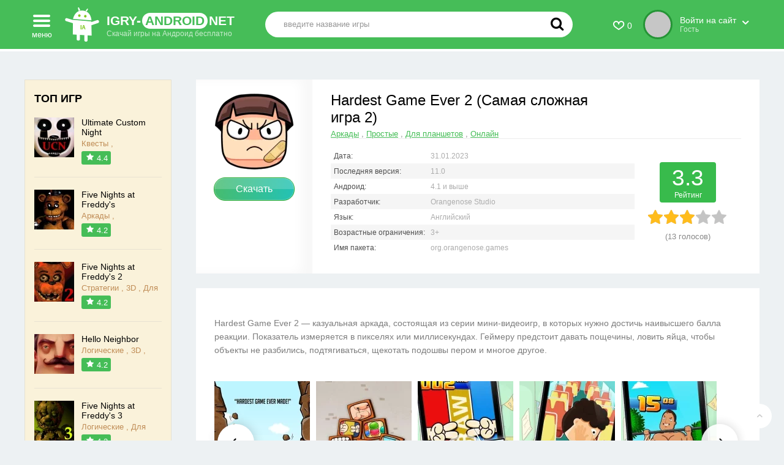

--- FILE ---
content_type: text/html; charset=utf-8
request_url: https://igry-android.net/arkady/1448-hardest-game-ever-2-samaja-slozhnaja-igra-2.html
body_size: 30558
content:
<!DOCTYPE html>
<html xmlns="http://www.w3.org/1999/xhtml" lang="ru">
<head>
	<meta http-equiv="X-UA-Compatible" content="IE=edge" />
    <meta name="viewport" content="width=device-width, initial-scale=1.0" />
    <title>Hardest Game Ever 2 (Самая сложная игра 2) скачать на Андроид бесплатно без регистрации</title>
<meta charset="utf-8">
<meta name="description" content="Скачать игру Hardest Game Ever 2 (Самая сложная игра 2) на телефон или планшет Android самую новую версию APK. Hardest Game Ever 2 — казуальная аркада, состоящая из серии мини-видеоигр, в которых нужно достичь наивысшего балла реакции. Показатель измеряется в пикселях или миллисекундах. Геймеру">
<link rel="canonical" href="https://igry-android.net/arkady/1448-hardest-game-ever-2-samaja-slozhnaja-igra-2.html">
<link rel="preconnect" href="https://igry-android.net/" fetchpriority="high">
<meta property="twitter:title" content="Hardest Game Ever 2 (Самая сложная игра 2) скачать на Андроид бесплатно без регистрации">
<meta property="twitter:url" content="https://igry-android.net/arkady/1448-hardest-game-ever-2-samaja-slozhnaja-igra-2.html">
<meta property="twitter:card" content="summary_large_image">
<meta property="twitter:image" content="https://igry-android.net/uploads/posts/2023-01/hardest-game-ever-2-samaja-slozhnaja-igra-2.webp">
<meta property="twitter:description" content="Игра Hardest Game Ever 2 имеет 4 уровня трудности: от самого простого до суперсложного. Общее количество этапов – 48. Управление осуществляется двумя или тремя кнопками. Чем выше скорость нажатия на нужную клавишу, тем больше начисляется очков. Можно соревноваться с друзьями из Facebook*.">
<meta property="og:type" content="article">
<meta property="og:site_name" content="Лучшие игры на Андроид скачать бесплатно на русском языке без регистрации">
<meta property="og:title" content="Hardest Game Ever 2 (Самая сложная игра 2) скачать на Андроид бесплатно без регистрации">
<meta property="og:url" content="https://igry-android.net/arkady/1448-hardest-game-ever-2-samaja-slozhnaja-igra-2.html">
<meta property="og:image" content="https://igry-android.net/uploads/posts/2023-01/hardest-game-ever-2-samaja-slozhnaja-igra-2.webp">
<meta property="og:description" content="Игра Hardest Game Ever 2 имеет 4 уровня трудности: от самого простого до суперсложного. Общее количество этапов – 48. Управление осуществляется двумя или тремя кнопками. Чем выше скорость нажатия на нужную клавишу, тем больше начисляется очков. Можно соревноваться с друзьями из Facebook*.">
    
   
    
    <link rel="stylesheet" type="text/css" href="/engine/classes/min/index.php?f=/templates/gamedroid/css/fancy.css&amp;7" />
    <link rel="stylesheet" type="text/css" href="/engine/classes/min/index.php?f=/templates/gamedroid/lazydev/dle_subscribe/assets/dle_subscribe_style.css&amp;7" />
    
    
    
	
	
	
	
	<style>
.full-news-info{background:#fff;margin:0 0 20px;display:flex}
.full-news-info-left{width:190px;text-align:center;-moz-box-shadow:inset -18px 0 18px rgba(0,0,0,.03);-webkit-box-shadow:inset -18px 0 18px rgba(0,0,0,.03);box-shadow:inset -18px 0 18px rgba(0,0,0,.03);padding:20px 0}
.full-news-image{width:130px;height:130px;overflow:hodden;margin:0 auto 10px}
.full-news-image img{width:130px;height:130px}
.full-news-d{cursor:pointer;width:130px;margin:0 auto 20px;height:36px;line-height:36px;-moz-border-radius:18px;-webkit-border-radius:18px;border-radius:18px;border:1px solid #1fa72c;background-image:-moz-linear-gradient(left,#46bc6f 0%,#24c2b5 100%);background-image:-o-linear-gradient(left,#46bc6f 0%,#24c2b5 100%);background-image:-webkit-linear-gradient(left,#46bc6f 0%,#24c2b5 100%);background-image:linear-gradient(left,#46bc6f 0%,#24c2b5 100%);-moz-box-shadow:inset 0 0 2px rgba(252,252,252,.75);-webkit-box-shadow:inset 0 0 2px rgba(252,252,252,.75);box-shadow:inset 0 0 2px rgba(252,252,252,.75);color:#fff;font-size:16px;font-weight:300;position:relative}
.full-news-d:after{content:'';width:100%;height:50%;background:rgba(255,255,255,0.17);position:absolute;left:0;top:0}
.full-news-d:hover{background:#46bd58}
.full-news-fav a span{display:inline-block;vertical-align:top;padding:0 0 0 40px;position:relative;color:#adadad;font-size:12px;line-height:16px;text-align:left}
.full-news-fav a span i{color:#f57d8b;font-size:38px;position:absolute;left:-11px;top:-4px}
.full-news-fav a:hover span{color:#000}
.full-news-fav a:hover span i{color:#ff001e}
.masha_index{display:none!important}
.full-news-info-right{flex:1;padding:20px 30px 30px}
.full-news-title{position:relative;padding:0 230px 0 0;margin:0 0 15px;border-bottom:1px #ededed solid}
.full-news-title h1{color:#000;font-size:24px;font-weight:300;padding:0;margin:0 0 5px}
.full-news-cat a{color:#46bd57;font-size:13px;text-decoration:underline}
.full-news-cat a:hover{color:#828282}
.full-news-title-soc{position:absolute;right:0;top:10px}
.full-news-info-col{display:flex}
.full-news-stat{flex:1}
.stat-line{font-size:12px;color:#acacac;padding:6px 5px 5px;max-width:486px;overflow:hidden;white-space:nowrap;text-overflow:ellipsis}
.stat-line:nth-child(2n){background:#f5f5f5}
.stat-line i{font-style:normal;display:inline-block;vertical-align:top;width:158px;color:#4f4f4f}
.stat-line a{color:#46bd57;font-size:13px;text-decoration:underline}
.stat-line a:hover{color:#828282}
.full-news-rating{width:174px;text-align:center;display:flex;justify-content:center;align-items:center;flex-direction:column}
.rate-box{-moz-border-radius:4px;-webkit-border-radius:4px;border-radius:4px;background:#38bb4c;padding:5px 20px;color:#fff;margin-bottom:12px}
.rate-num{font-size:37px;font-weight:300}
.rate-title{font-size:12px}
.rate-stars{margin-bottom:12px}
.full-news-content{padding:30px;background:#fff;margin:0 0 30px}
.full-news-text{font-size:14px;line-height:22px;color:#7e7e7e;margin:16px 0 40px}
.full-news-text img{max-width:100%;margin-bottom:20px}
.full-news-text a,.ftl a{color:#38bb4c;text-decoration:underline}
.full-news-text a:hover,.ftl a:hover{color:#000}
.full-news-text p{padding:0;margin:0 0 20px;line-height:26px}
.full-news-text h1,.full-news-text h2{color:#0a0a0a;font-size:20px;font-weight:500;margin:10px 0 20px;padding:0}
.full-news .toggle-shad{background:#fff;background:-moz-linear-gradient(0deg,rgba(255,255,255,1) 0%,rgba(255,255,255,0) 100%);background:-webkit-linear-gradient(0deg,rgba(255,255,255,1) 0%,rgba(255,255,255,0) 100%);background:linear-gradient(0deg,rgba(255,255,255,1) 0%,rgba(255,255,255,0) 100%);filter:progid:DXImageTransform.Microsoft.gradient(startColorstr="#fff",endColorstr="#fff",GradientType=1)}
.sld-hidden{height:0;overflow:hidden}
.full-news-tabs{margin:0 0 30px}
.full-news-tabs .index-tabs{margin:0 0 10px}
.full-news-tabs .index-tabs span{cursor:pointer;padding:0 20px;height:32px;line-height:32px;display:inline-block;vertical-align:top;margin:0 5px 0 0;border:1px solid #dedede;-moz-border-radius:3px;-webkit-border-radius:3px;border-radius:3px;background:#fff;color:#bebebe;font-size:14px}
.full-news-tabs .index-tabs span:hover{opacity:.8}
.full-news-tabs span.active-ttab{background:#38bb4c;border:1px solid #38bb4c;color:#fff}
.full-news-tabs .tt-panel{position:relative}
.slider-block{position:relative}
.sld1{width:880px;margin:0 0 10px}
.swiper-scrollbar{position:relative;left:0;bottom:0;z-index:50;height:10px;width:100%;background:#f2f2f2;-moz-border-radius:5px;-webkit-border-radius:5px;border-radius:5px;cursor:pointer}
.swiper-scrollbar-drag{background:#cdeeeb;background:#38bb4c}
.swiper-scrollbar-drag:hover{background:#38bb4c}
.gal-item{overflow:hidden}
.gal-item img{max-height:250px}
.slider-block-nav{position:absolute;right:0;top:-44px}
.slider-block-nav > div{cursor:pointer;display:inline-block;vertical-align:top;height:32px;width:34px;text-align:center;line-height:32px;margin:0 0 0 4px;border:1px solid #dedede;-moz-border-radius:3px;-webkit-border-radius:3px;border-radius:3px;color:#bebebe;font-size:14px;outline:none}
.slider-block-nav > div:hover{background:#f5f5f5}
.full-news-video{position:relative;padding-bottom:56.25%;height:0;overflow:hidden}
.full-news-video iframe,.full-news-video embed,.full-news-video object{position:absolute;top:0;left:0;width:100%!important;height:100%!important}
.full-news-casche{margin:0 -30px 40px;padding:30px 30px 20px;background:#ecfffa;border-top:1px #abdbbd dashed;border-bottom:1px #abdbbd dashed}
.full-news-casche-title{color:#000;font-size:18px;font-weight:300;margin:0 0 20px}
.full-news-download-title{color:#000;font-size:18px;font-weight:300;margin:0 0 15px;display:flex;justify-content:space-between}
.full-news-download-title h2{font-size:22px;font-weight:300;margin:0;padding:0;display:inline}
.full-news-download-title > span:first-child{margin-right:15px;flex:1}
.vericon-t{height:18px;line-height:18px;color:#116b5d;font-size:12px;font-weight:500;padding:0 15px 0 0}
.vericon{width:16px;height:16px;border:1px solid #ddd;background:#f4f4f4;-moz-border-radius:100%;-webkit-border-radius:100%;border-radius:100%;position:relative;display:inline-block;vertical-align:top;margin:0 5px 0 0}
.vericon i{color:#818181;font-size:12px;position:absolute;left:-0.5px;display:block}
.download-link{border:1px solid #1fa72c;-moz-border-radius:26px;-webkit-border-radius:26px;border-radius:26px;-moz-box-shadow:inset 0 0 2px rgba(252,252,252,.75);-webkit-box-shadow:inset 0 0 2px rgba(252,252,252,.75);box-shadow:inset 0 0 2px rgba(252,252,252,.75);display:flex;background-image:-moz-linear-gradient(left,#46bc6f 0%,#24c2b5 100%);background-image:-o-linear-gradient(left,#46bc6f 0%,#24c2b5 100%);background-image:-webkit-linear-gradient(left,#46bc6f 0%,#24c2b5 100%);background-image:linear-gradient(left,#46bc6f 0%,#24c2b5 100%);justify-content:space-between;align-items:center;padding:7px;position:relative;margin:0 0 7px}
.download-link:after{content:'';display:block;-moz-border-radius:26px 26px 0 0;-webkit-border-radius:26px 26px 0 0;border-radius:26px 26px 0 0;background:rgba(255,255,255,0.13);height:50%;width:100%;position:absolute;left:0;top:0}
.download-link-size{height:34px;line-height:34px;-moz-border-radius:17px;-webkit-border-radius:17px;border-radius:17px;background:#fff;color:#5f5f5f;font-size:13px;padding:0 15px 0 10px}
.download-link-size i{color:#45bd73;font-size:14px}
.download-link-extension {height: 34px;line-height: 34px;border-radius: 17px;background: #fff;color: #5f5f5f;font-size: 13px;padding: 0 10px;}
.download-link-title{flex:1;padding:0 10px;color:#fff;font-size:16px}
.download-link-info{color:#116b5d;font-size:13px;margin-right: 10px;}
.fhelp_apk,.fhelp_apks,.fhelp_xapk,.fhelp_kesh{cursor:pointer}
.fhelp_apk:hover,.fhelp_apks:hover,.fhelp_xapk:hover,.fhelp_kesh:hover{background:#f5f5f5}
/*===virustotal===*/
.vt-check-info {text-align: left;}
.vt-check-info span, .vt-check-info span a {color: #116b5d; border-bottom: 1px dashed #116b5d; font-weight: 500; font-size: 12px;}
.vt-check-info span {margin-bottom: 5px;display: inline-block;}
.vt-get-stat {text-decoration: underline; cursor: pointer; height: 18px; line-height: 18px; color: #818181; font-size: 12px; font-weight: 500; text-align: center; margin-right: 16px;}
.full-news-download {margin: 0 0 10px 0;}
.vt-get-stat1 {text-decoration: none; cursor: pointer; height: 18px; line-height: 18px; color: #818181; font-size: 12px; font-weight: 500; padding: 0 15px 0 0; text-align: center; margin: 0 0 20px 0;}
/*===end virustotal===*/
/*===architecture===*/
.min-vers {color: #f2efef; font-size: 12px; display: block;}
.mv-right {margin-right: 10px;}
/*===end architecture===*/
/*===permission======*/
.apk-tabs {display: flex;flex-wrap: wrap;font-size: 12px;font-weight: 500;color: #707070;}
.apk-tabs i {display: inline-block;margin-right: 5px;color: #707070;font-size: 12px;}
.perm-info, .virus-info {display: none;margin-bottom: 16px;font-size: 12px;color: #707070;line-height: 1.3;}
.apk-permission-btn {cursor: pointer;text-decoration: underline;margin-right: 16px;}
/*===permission======*/
/*===FileRating======*/
.f-rating{display:flex;align-items:center}
.f-rating-bar{display:flex;height:7px;background:#eee;width:130px;margin:0 8px;border-radius:4px;overflow:hidden}
.f-rating-plus span{font-size:14px}
.f-rating-plus,.f-rating-minus{display:flex;align-items:center}
.f-rating-minus span{font-size:14px}
.f-rating-minus{font-size:22px;color:#f57d8b;padding:5px 0 0}
.f-rating-plus{color:#46bd58;font-size:22px;padding-top:2px}
.f-rating-bar-plus{background:#46bd58;height:7px}
.f-rating-bar-minus{height:7px;background:#f57d8b}
.apk-tabs-frating{display:flex;align-items:baseline;justify-content:space-between;margin:8px 0 16px}
.f-rating-area{display:flex;align-items:center}
.f-rating-q{font-weight:500}
/*===FileRating======*/
.full-news-soc{height:24px;line-height:24px;color:#818181;font-size:13px;display:flex;margin:30px 0 25px 0}
.full-news-soc > div:first-child{margin-right:15px}
.full-news-soc-text{margin-right:10px}
.full-news-ll{margin:30px 0 0 0}
.full-news-ll a{display:inline-block;vertical-align:top;height:30px;line-height:30px;padding:0 6px;-moz-border-radius:20px;-webkit-border-radius:20px;border-radius:10px;color:#7c7c7c;font-size:13px;margin:0 10px 10px 0;border:1px solid #eaeaea}
.full-news-ll a.glink{border:1px solid #eaeaea;background:#fff url(/templates/gamedroid/images/google_play-icon.svg) 25px center no-repeat;background-size:auto 50%;padding-left:55px}
.full-news-ll a.glink:hover{background-color:#dcf6d3;border:1px #c7e0be solid}
.full-news-ll a.oldlink{border:1px solid #cae4dd;background:#ebfff9;color:#7c7c7c}
.full-news-ll a.oldlink:hover{background:#d4ebe5;-moz-box-shadow:inset 0 0 2px rgba(252,252,252,.75);-webkit-box-shadow:inset 0 0 2px rgba(252,252,252,.75);box-shadow:inset 0 0 2px rgba(252,252,252,.75)}
.full-news-ll a.helplink:hover{background:#f5f5f5}
.full-news-lll{margin-left:20px}
.full-news-lll a{display:inline-block;vertical-align:top;height:40px;line-height:40px;padding:0 25px;-moz-border-radius:20px;-webkit-border-radius:20px;border-radius:20px;color:#7c7c7c;font-size:13px;border:1px solid #eaeaea}
.full-news-lll a:first-child{margin-left:0}
.full-news-lll a.glink{border:1px solid #eaeaea;background:#fff url(/templates/gamedroid/images/google_play-icon.svg) 25px center no-repeat;background-size:auto 50%;padding-left:55px}
.full-news-lll a.glink:hover{background-color:#dcf6d3;border:1px #c7e0be solid}
.full-news-lll a.oldlink{border:1px solid #cae4dd;background:#ebfff9;color:#7c7c7c}
.full-news-lll a.oldlink:hover{background:#d4ebe5;-moz-box-shadow:inset 0 0 2px rgba(252,252,252,.75);-webkit-box-shadow:inset 0 0 2px rgba(252,252,252,.75);box-shadow:inset 0 0 2px rgba(252,252,252,.75)}
.full-news-lll a.uploadlink{border:1px solid #e5e3de;background:#fff9eb}
.full-news-lll a.uploadlink:hover{background:#ffead1}
.full-news-lll a.helplink:hover{background:#f5f5f5}
.old-hidden{display:none;padding:10px 0 20px}
.help-hidden{display:none;padding:10px 0 0}
.active-ll{background:#38bb4c!important;border:1px solid #38bb4c!important;color:#fff!important}
.comment-block{-moz-border-radius:5px;-webkit-border-radius:5px;border-radius:5px;background:#fff;padding:30px;margin:0 0 30px}
.comment-block-title{color:#000;font-size:24px;font-weight:300;margin:0 0 15px; display: flex; justify-content: space-between; flex-wrap: wrap;}
.comments-intro{color:#8f8f8f;font-size:13px;line-height:18px;padding:25px;border:1px #e1e1e1 dashed;margin:0 0 25px}
.comments-intro a{color:#4dbb5e;border-bottom:1px #4dbb5e solid}
.comments-intro a:hover{color:#000;border-bottom:1px #000 solid}
.comment-block-content .gray-theme.fr-toolbar.fr-top{display:none}
.comment-block-content .gray-theme.fr-box.fr-basic .fr-element,#comments{border:1px solid #e4e4e4;background:#fff;padding:20px!important;color:#c8c8c8;outline:none;font-family:'Arial',sans-serif!important}
.comment-block-content .gray-theme.fr-box.fr-basic.fr-top .fr-wrapper,#comments{-webkit-box-shadow:none;-moz-box-shadow:none;box-shadow:none}
.comment-block-content .gray-theme.fr-box.fr-basic .fr-element:after{content:'текст комментария';position:absolute;margin-top:-20px;color:#c8c8c8}
.csc:after{display:none}
.tt-panel{display:none}
.title_spoiler{position:relative;padding:0;margin:0}
.title_spoiler a:last-child{background:url(/templates/gamedroid/images/title_spoiler.jpg) left top repeat-x;display:block;line-height:24px;padding:0 10px 0 30px;text-decoration:none;color:#3b3b3b;font-weight:700;border-radius:5px;-webkit-border-radius:5px;-moz-border-radius:5px;height:24px}
.title_spoiler img{position:absolute;left:5px;top:27px}
.title_spoiler svg{vertical-align:middle;margin-top:-4px;margin-right:7px;height:16px;width:16px}
.text_spoiler{border:1px #ececec solid;padding:10px;border-radius:5px;-webkit-border-radius:5px;-moz-border-radius:5px;margin:-5px 0 0}
.mass_comments_action{display:none}
#vk_groups,#vk_groups iframe{width:100%!important}
.comments-block{text-align:left}
.comments-block-title{color:#000;font-size:18px;margin:0 0 20px}
.comments-tree-list{padding:0;margin:0}
.comments-tree-list li{list-style-type:none;margin:0;padding:0}
.comments-tree-list ol{background:url(/templates/gamedroid/images/comments-tree.png) 10px top no-repeat;padding:0 0 0 45px}
.mcom-item-group{display:inline-block;vertical-align:top;position:relative;top:13px;color:#afafaf;font-size:11px;height:22px;line-height:22px;padding:0 10px;background:#fff;-moz-border-radius:12px;-webkit-border-radius:12px;border-radius:12px;border:1px solid #e5e5e5;left:-5px}
.com-item .mcom-content{display:flex;justify-content:space-between;align-items:center;flex-wrap:wrap}
.com-item-left{flex:1;padding-right:50px}
.com-item-right{display:flex;justify-content:center;align-items:center}
.com-item-right a{color:#bebebe;font-size:14px}
.com-item-right a:hover{color:#4dbb5e}
.com-item-right a:first-child:hover{color:red}
.com-reting{padding:0 10px;color:#4dbb5d;font-size:13px;font-weight:500}
.comments-item-links{font-size:11px;padding:10px 0 0;width:100%}
.comments-item-links a{color:#adbbc2;margin-right:10px;border-bottom:1px #adbbc2 solid}
.comments-item-links a:hover{color:#000;border-bottom:1px #adbbc2 solid}
.quote{background:#e3f7d2;border: 2px #bddcaa dashed;padding: 20px 10px 20px 50px;color:#1c5612;clear:both;border-radius:3px;-webkit-border-radius:3px;-moz-border-radius:3px;margin:0 0 10px;font-size:13px;position: relative;}
.quote a{color:#000}
.quote:before {content: "\2714";position: absolute;font-size: 24px;left: 20px;top: 10px;color: #1c5612;}
.video {position: relative;padding-bottom: 56.25%;height: 0;overflow: hidden;margin: 0 0 15px 0;}
.video iframe {position: absolute;top: 0;left: 0;width: 100% !important;height: 100% !important;}
.video-slide{position:relative;background-size:cover;width:250px!important;height:200px;overflow:hidden}
.video-slide2{width:250px!important;height:200px;overflow:hidden;display:flex;flex-direction:column;justify-content:center;align-items:center;background:#eff3f0}
.video-slide2 > a img{max-height:110px}
.video-open{height:40px;border-radius:29px;cursor:pointer;bottom:18px;background-image:linear-gradient(90deg,#46bd58 0%,#46bd58 100%);display:flex;justify-content:center;align-items:center;line-height:40px;box-sizing:border-box;color:#fff;font-size:14px;padding:0 20px;margin:15px 0 0}
.video-open i{display:block;width:24px;height:24px;background:url("data:image/svg+xml,%3Csvg width='24' height='24' viewBox='0 0 24 24' fill='none' xmlns='http://www.w3.org/2000/svg'%3E%3Cpath d='M9.00014 17.88V6.71004C8.99898 6.51141 9.05701 6.31695 9.16681 6.15143C9.27661 5.98591 9.43321 5.85684 9.61666 5.78067C9.8001 5.7045 10.0021 5.68469 10.1968 5.72376C10.3916 5.76283 10.5703 5.85901 10.7101 6.00004L16.2902 11.59C16.4764 11.7774 16.5809 12.0309 16.5809 12.295C16.5809 12.5592 16.4764 12.8127 16.2902 13L10.7101 18.59C10.5703 18.7311 10.3916 18.8272 10.1968 18.8663C10.0021 18.9054 9.8001 18.8856 9.61666 18.8094C9.43321 18.7332 9.27661 18.6042 9.16681 18.4387C9.05701 18.2731 8.99898 18.0787 9.00014 17.88Z' fill='%23fff'/%3E%3C/svg%3E%0A") center center no-repeat;margin:0}
.video-open:hover{background:#1bc935}
.ttslider{position:relative;margin:0 0 30px}
.ttslider-wrap{overflow:hidden;width:100%}
.ttslider-src{position:relative;width:100%;height:100%;z-index:1;display:flex;transition-property:transform;box-sizing:content-box;align-items:flex-end;justify-content:flex-start;transition-duration:300ms}
.ttslider-item{flex-shrink:0;position:relative;transition-property:transform;margin-right:10px;height:200px!important}
.ttslider-item:last-child{margin-right:0}
.ttslider-item img{height:100%}
.ttslider-item a:not(.video-open),.ttslider-item img,span.ltop-image{display:block}
.ttslider-right,.ttslider-left{box-shadow:0 0 18px 0 rgba(0,0,0,0.19);width:60px;height:60px;border-radius:100%;position:absolute;right:5px;top:calc(50% - 30px);background:#fff;opacity:.9;cursor:pointer;z-index:222}
.ttslider-left{right:auto;left:5px;transform:rotate(180deg)}
.ttslider-right:after,.ttslider-left:after{background:url("data:image/svg+xml,%3Csvg width='24' height='24' viewBox='0 0 24 24' fill='none' xmlns='http://www.w3.org/2000/svg'%3E%3Cpath d='M18.0001 11.9999C17.9952 11.4738 17.7832 10.9708 17.4101 10.5999L13.1201 6.29995C12.9327 6.1137 12.6792 6.00916 12.4151 6.00916C12.1509 6.00916 11.8974 6.1137 11.7101 6.29995C11.6163 6.39291 11.5419 6.50351 11.4912 6.62537C11.4404 6.74723 11.4143 6.87794 11.4143 7.00995C11.4143 7.14196 11.4404 7.27266 11.4912 7.39452C11.5419 7.51638 11.6163 7.62698 11.7101 7.71995L15.0001 10.9999H5.00006C4.73484 10.9999 4.48049 11.1053 4.29295 11.2928C4.10542 11.4804 4.00006 11.7347 4.00006 11.9999C4.00006 12.2652 4.10542 12.5195 4.29295 12.707C4.48049 12.8946 4.73484 12.9999 5.00006 12.9999H15.0001L11.7101 16.2899C11.5218 16.4769 11.4154 16.731 11.4145 16.9964C11.4136 17.2618 11.5181 17.5166 11.7051 17.7049C11.892 17.8932 12.1462 17.9996 12.4115 18.0005C12.6769 18.0014 12.9318 17.8969 13.1201 17.7099L17.4101 13.4099C17.7856 13.0366 17.9978 12.5295 18.0001 11.9999Z' fill='%23000'/%3E%3C/svg%3E%0A") center center no-repeat;background-size:26px auto;display:block;width:100%;height:100%;content:''}
.ttslider-right:hover,.ttslider-left{opacity:1}
.form-line-tt{margin:0 0 15px}
.form-line-tt-left{display:inline-block;vertical-align:top;margin:0 10px 0 0;padding:5px 0 0}
.form-line-tt-right{display:inline-block;vertical-align:top}
.form-line-com{display:inline-block;vertical-align:top;width:180px;margin:0 20px 10px 0}
.form-line-tt input,.form-line-com input{border:1px solid #e4e4e4;background:#fff;color:#c8c8c8;font-size:13px;height:38px;line-height:38px;padding:0 20px;margin:0;box-sizing:border-box;-moz-box-sizing:border-box;-webkit-box-sizing:border-box}
.form-line-tt input::-webkit-input-placeholder,.form-line-com input::-webkit-input-placeholder{color:#c8c8c8}
.form-line-tt input:-ms-input-placeholder,.form-line-com input:-ms-input-placeholder{color:#c8c8c8}
.form-line-tt input::placeholder,.form-line-com input::placeholder{color:#c8c8c8}
#comments::placeholder{color:#c8c8c8}
#comments:focus::placeholder{color:transparent}
#comments_list.c-load {background:#fff;text-align:center;padding:20px}
.form-line-com input{width:100%}
.form-line-tt textarea{border:1px solid #e3e3e3;background:#e9e9e9;-moz-box-shadow:inset 0 0 5px rgba(0,0,0,.05);-webkit-box-shadow:inset 0 0 5px rgba(0,0,0,.05);box-shadow:inset 0 0 5px rgba(0,0,0,.05);color:#5c5c5c!important;-moz-border-radius:3px;-webkit-border-radius:3px;border-radius:3px;padding:7px 10px!important;margin:0}
.form-submit-block-tt{margin:0 0 10px;padding:10px 0}
.form-button-tt:hover{background:#f1f1f1;-moz-box-shadow:inset 0 -9px 18px rgba(0,0,0,.06),0 1px 1px rgba(255,255,255,.75);-webkit-box-shadow:inset 0 -9px 18px rgba(0,0,0,.06),0 1px 1px rgba(255,255,255,.75);box-shadow:inset 0 -9px 18px rgba(0,0,0,.06),0 1px 1px rgba(255,255,255,.75)}
.form-button-tt{cursor:pointer;width:130px;margin:0 auto;height:36px;line-height:34px;-moz-border-radius:18px;-webkit-border-radius:18px;border-radius:18px;border:1px solid #1fa72c;background-image:-moz-linear-gradient(left,#46bc6f 0%,#24c2b5 100%);background-image:-o-linear-gradient(left,#46bc6f 0%,#24c2b5 100%);background-image:-webkit-linear-gradient(left,#46bc6f 0%,#24c2b5 100%);background-image:linear-gradient(left,#46bc6f 0%,#24c2b5 100%);-moz-box-shadow:inset 0 0 2px rgba(252,252,252,.75);-webkit-box-shadow:inset 0 0 2px rgba(252,252,252,.75);box-shadow:inset 0 0 2px rgba(252,252,252,.75);color:#fff;font-size:16px;font-weight:300;position:relative}
.form-button-tt:after{content:'';width:100%;height:50%;background:rgba(255,255,255,0.17);position:absolute;left:0;top:0}
.form-button-tt:hover{background:#46bd58}
.add-comment-title{font-size:18px;margin:0 0 10px;padding:0 0 10px;border-bottom:1px #ccc solid}
.add-comment .form-line-tt-left{width:80px}
.ui-dialog{border:1px solid #ededed;background:#fff;text-align:left;color:#616161;font-size:16px;-moz-box-shadow:0 0 18px rgba(0,0,0,.14);-webkit-box-shadow:0 0 18px rgba(0,0,0,.14);box-shadow:0 0 18px rgba(0,0,0,.14);z-index:2}
.ui-dialog-titlebar{border-bottom:1px solid #ededed;padding:10px 20px;position:relative;cursor:move}
.ui-dialog-titlebar-close{background:url(/templates/gamedroid/images/close.png) left top no-repeat;width:32px;height:30px;right:5px;top:5px;font-size:0;display:block;position:absolute;transition:all .3s ease;-webkit-transition:all .3s ease;-o-transition:all .3s ease;-moz-transition:all .3s ease;opacity:.6;overflow:hidden;line-height:35px;text-indent:-100px}
.ui-dialog-titlebar-close:hover{-moz-transform:rotate(360deg);-ms-transform:rotate(360deg);-webkit-transform:rotate(360deg);-o-transform:rotate(360deg);transform:rotate(360deg);opacity:1}
.ui-dialog-content{padding:15px}
.ui-dialog-buttonset{background:#fafafa;height:47px;position:relative;border-top:1px #f2f2f2 solid;padding:13px 5px 0 0;text-align:right}
.ui-dialog-buttonset button{display:inline-block;margin:0 0 0 5px;padding:8px 10px;background:#e6e6e6;color:#6b6b6b;font-size:13px;border:0;cursor:pointer;-moz-border-radius:3px;-webkit-border-radius:3px;border-radius:3px}
.ui-dialog-buttonset button:hover{background:#ff9e2b;color:#fff}
.dle-popup-newpm .ui-dialog-content{padding:20px;font-size:14px}
.user-card-tt{padding:14px 0 0 140px;position:relative;min-height:115px}
#dleprofilepopup{height:auto!important}
.user-card-tt-left{position:absolute;left:10px;width:100px;top:10px;z-index:888}
.user-card-tt-image{border:3px solid #fff;-moz-box-shadow:0 0 8px rgba(0,0,0,.17);-webkit-box-shadow:0 0 8px rgba(0,0,0,.17);box-shadow:0 0 8px rgba(0,0,0,.17);-moz-border-radius:100px;-webkit-border-radius:100px;border-radius:100px;width:100px;height:100px;margin:0 0 5px;background:#e2e2e2}
.user-card-tt-image img{width:100px;height:100px;-moz-border-radius:100px;-webkit-border-radius:100px;border-radius:100px}
.user-card-tt-status{text-align:center;font-size:14px;margin-left:3px}
.user-card-tt-right{font-size:13px}
.user-card-tt-info-left{margin:0 5px 0 0}
.user-card-tt-info-line{color:#8b8b8b}
.user-card-tt-info-line:first-child{margin:0 0 10px}
.user-card-tt-info-line span{color:#000}
.user-card-tt-info-line i{color:#3b90cb;font-style:normal}

.rating{width:130px;height:24px}
.unit-rating{list-style:none;margin:0;padding:0;width:130px;height:24px;position:relative;background-image:url(/templates/gamedroid/dleimages/rating.png);background-position:top left;background-repeat:repeat-x}
.unit-rating li{text-indent:-90000px;padding:0;margin:0;float:left}
.unit-rating li a{display:block;width:24px;height:24px;text-decoration:none;text-indent:-9000px;z-index:17;position:absolute;padding:0}
.unit-rating li a:hover{background-image:url(/templates/gamedroid/dleimages/rating.png);background-position:left center;z-index:2;left:0}
.unit-rating a.r1-unit{left:0}
.unit-rating a.r1-unit:hover{width:26px}
.unit-rating a.r2-unit{left:26px}
.unit-rating a.r2-unit:hover{width:52px}
.unit-rating a.r3-unit{left:52px}
.unit-rating a.r3-unit:hover{width:78px}
.unit-rating a.r4-unit{left:78px}
.unit-rating a.r4-unit:hover{width:104px}
.unit-rating a.r5-unit{left:104px}
.unit-rating a.r5-unit:hover{width:130px}
.unit-rating li.current-rating{background-image:url(/templates/gamedroid/dleimages/rating.png);background-position:left bottom;position:absolute;height:24px;display:block;text-indent:-9000px;z-index:1}
.bbcodes{background-color:#fff;border:1px solid #e0e0e0;font-size:11px;font-family:tahoma;height:20px;background-repeat:repeat-x;font-weight:700}
.com-item .save-buttons .bbcodes{color:#000;cursor:pointer}
.bbcodes_poll{background-color:#fff;border:1px solid #e0e0e0;color:#fff;font-size:11px;font-family:tahoma;width:120px;height:20px;background-repeat:repeat-x;font-weight:700}

.navigation{clear:both;padding:20px 0 10px;text-align:center;width:100%;margin:0 0 40px}
.navigation-center{display:inline-block;vertical-align:top}
.navigation-center a{display:inline-block;vertical-align:top;width:40px;height:40px;text-align:center;line-height:40px;-moz-border-radius:100%;-webkit-border-radius:100%;border-radius:100%;background:#fff;font-size:13px;color:#818181;font-weight:500;margin:0 3px 10px}
.navigation-center a:hover{color:#fff;background:#4dbb5e}
.navigation-center span{display:inline-block;vertical-align:top;width:40px;height:40px;text-align:center;line-height:40px;-moz-border-radius:100%;-webkit-border-radius:100%;border-radius:100%;font-size:13px;color:#818181;font-weight:500;background:#dae2e6;margin:0 3px 10px}
.load-news{display:inline-block;vertical-align:top;cursor:pointer;height:40px;line-height:40px;padding:0 80px;-moz-border-radius:20px;-webkit-border-radius:20px;border-radius:20px;background-image:-moz-linear-gradient(left,#46bc6f 0%,#24c2b5 100%);background-image:-o-linear-gradient(left,#46bc6f 0%,#24c2b5 100%);background-image:-webkit-linear-gradient(left,#46bc6f 0%,#24c2b5 100%);background-image:linear-gradient(left,#46bc6f 0%,#24c2b5 100%);color:#fff;font-size:14px;font-weight:500}
.load-news:hover{background:#46bd58}
.alert-load{position:fixed;left:0;top:0;width:100%;height:100%;z-index:99999;background:rgba(255,255,255,0.8);display:flex;align-items:center;justify-content:center;color:#000;font-weight:300;font-size:24px}
.nopages{padding:30px;text-align:center;color:#000;font-weight:300;font-size:24px}

.toggle-shad{background:#edf1f3;background:-moz-linear-gradient(0deg,rgba(237,241,243,1) 0%,rgba(237,241,243,0) 100%);background:-webkit-linear-gradient(0deg,rgba(237,241,243,1) 0%,rgba(237,241,243,0) 100%);background:linear-gradient(0deg,rgba(237,241,243,1) 0%,rgba(237,241,243,0) 100%);filter:progid:DXImageTransform.Microsoft.gradient(startColorstr="#edf1f3",endColorstr="#edf1f3",GradientType=1);position:absolute;left:0;bottom:0;z-index:222;height:90px;width:100%}
.site-info-text2 .toggle-shad{display:none}
.toggle-text{overflow:hidden;position:relative}
.toggle-text-btn{position:absolute;left:50%;bottom:0;width:40px;height:40px;line-height:40px;text-align:center;color:#fff;-moz-border-radius:100%;-webkit-border-radius:100%;border-radius:100%;margin:0 0 0 -20px;background:#46bd58;font-size:24px;cursor:pointer}
.toggle-text-btn:hover{background:#40cdbc}

.full-news-text ul,.full-page-text ul{margin:0 0 20px;padding:0}
.full-news-text ul li,.full-page-text ul li{list-style-type:none;display:block;padding:0 0 6px 25px;margin:0;position:relative}
.full-news-text ul li:after,.full-page-text ul li:after{width:8px;height:8px;-moz-border-radius:100%;-webkit-border-radius:100%;border-radius:100%;background:#46bd58;position:absolute;left:0;top:7px;content:'';display:block}
.full-news-text ol,.full-page-text ol{margin:0 0 20px;padding:0;counter-reset:listitem}
.full-news-text ol li,.full-page-text ol li{list-style-type:none;display:block;padding:0 0 6px 33px;margin:0;position:relative}
.full-news-text ol li:before,.full-page-text ol li:before{counter-increment:listitem;content:counters(listitem, '') '';width:20px;height:20px;background:#46bd58;position:absolute;-moz-border-radius:100%;-webkit-border-radius:100%;border-radius:100%;left:0;top:0;display:block;font-size:12px;color:#fff;text-align:center;line-height:21px}

bb-pane h1{font-size:36px;margin-top:5px;margin-bottom:5px}
.bb-pane h2{font-size:30px;margin-top:5px;margin-bottom:5px}
.bb-pane h3{font-size:24px;margin-top:5px;margin-bottom:5px}
.bb-pane h4{font-size:18px;margin-top:5px;margin-bottom:5px}
.bb-pane h5{font-size:14px;margin-top:5px;margin-bottom:5px}
.bb-pane h6{font-size:12px;margin-top:5px;margin-bottom:5px}
.bb-pane-dropdown{position:absolute;top:100%;left:0;z-index:1000;display:none;float:left;min-width:180px;padding:5px 0;margin:2px 0 0;list-style:none;font-size:11px;border:1px solid rgba(0,0,0,0.15);border-radius:4px;background:#fff;-webkit-box-shadow:0 1px 2px #dadada;-moz-box-shadow:0 1px 2px #dadada;box-shadow:0 1px 2px #dadada}
.bb-pane-dropdown > li > a{display:block;padding:3px 10px;clear:both;font-weight:400;line-height:1.42857;color:#333;white-space:nowrap}
.bb-pane-dropdown > li > a:hover,.bb-pane-dropdown > li > a:focus{text-decoration:none;color:#262626;background-color:#f5f5f5}
.bb-pane-dropdown .color-palette div .color-btn{width:17px;height:17px;padding:0;margin:0;border:1px solid #fff;cursor:pointer}
.bb-pane-dropdown .color-palette{padding:0 5px}
.bb-editor textarea{-moz-box-sizing:border-box;-webkit-box-sizing:border-box;box-sizing:border-box;padding:2px;border:1px solid #d7d7d7;width:100%;-webkit-box-shadow:inset 0 1px 1px rgba(0,0,0,0.075);box-shadow:inset 0 1px 1px rgba(0,0,0,0.075);-webkit-transition:border-color ease-in-out 0.15s,box-shadow ease-in-out .15s;transition:border-color ease-in-out 0.15s,box-shadow ease-in-out .15s;margin-top:-1px}
.editorcomm .bb-editor{width:565px}
.editorcomm .bb-editor textarea{height:200px}
.clr{clear:both}
.quick-edit-text{padding:.4em;width:350px}
.quick-edit-textarea{height:250px;box-sizing:border-box;padding:2px;border:1px solid #d7d7d7;width:100%;box-shadow:inset 0 1px 1px rgba(0,0,0,0.075);-webkit-transition:border-color ease-in-out 0.15s,box-shadow ease-in-out .15s;transition:border-color ease-in-out 0.15s,box-shadow ease-in-out .15s}
.clr{clear:both}
#marker-bar,#txtselect_marker{display:block;visibility:hidden;position:absolute;z-index:1200;opacity:0;-webkit-transition:opacity .4s,visibility .1s linear .4s;-moz-transition:opacity .4s,visibility .1s linear .4s;-o-transition:opacity .4s,visibility .1s linear .4s;transition:opacity .4s,visibility .1s linear .4s}
#txtselect_marker{cursor:pointer;background:url(../dleimages/marker.png) -0 -0 no-repeat}
#txtselect_marker:hover{background-position:-0 -32px}
#marker-bar{border:1px solid #ccc;border-radius:15px;background:#fff;padding:5px 10px;cursor:default;box-shadow:0 0 4px #ccc}
#marker-bar.show{-webkit-transition:opacity .4s,visibility 0;-moz-transition:opacity .4s,visibility 0;-o-transition:opacity .4s,visibility 0;transition:opacity .4s,visibility 0;opacity:1;visibility:visible}
#txtselect_marker.show{visibility:visible;width:32px;height:32px;-webkit-transition:opacity .4s,visibility 0;-moz-transition:opacity .4s,visibility 0;-o-transition:opacity .4s,visibility 0;transition:opacity .4s,visibility 0;opacity:1}
#marker-bar .masha-social,#marker-bar .masha-marker{cursor:pointer;display:block;margin:0 5px;float:left}
#marker-bar .masha-marker{line-height:1em;color:#aaa;border-bottom:1px dotted #aaa;margin-right:10px}
#marker-bar .masha-marker:hover{color:#ea3e26;border-color:#ea3e26}
.main-block--dev .content-block{display:flex;justify-content:space-between;flex-wrap:wrap}
.download_oldpm{display:flex;flex-wrap:wrap;flex-direction:column}
</style>
	
	<style>
 @font-face {
      font-family: 'fontello';
      src: url('/templates/gamedroid/inc/fontello.eot?34627108');
      src: url('/templates/gamedroid/inc/fontello.eot?34627108#iefix') format('embedded-opentype'),
           url('/templates/gamedroid/inc/fontello.woff?34627108') format('woff'),
           url('/templates/gamedroid/inc/fontello.ttf?34627108') format('truetype'),
           url('/templates/gamedroid/inc/fontello.svg?34627108#fontello') format('svg');
      font-weight: normal;font-style: normal; font-display: swap;
    }
    [class^="iconf-"]:before, [class*=" iconf-"]:before {
      font-family:"fontello";font-style:normal;font-weight:normal;speak:never;display:inline-block;text-decoration:inherit;width:1em;margin-right:.2em;text-align:center;font-variant:normal;text-transform:none;line-height:1em;margin-left:.2em;-webkit-font-smoothing:antialiased;-moz-osx-font-smoothing:grayscale;
    }
	
.iconf-plus-squared:before{content:'\f0fe'}
.iconf-minus-squared:before{content:'\f146'}
.iconf-youtube-1:before{content:'\55'}
.iconf-youtube:before{content:'\f167'}
.iconf-heart-broken:before{content:'\f028'}
.iconf-heart-3:before{content:'\2665'}
	
.iconf-plus-squared-1:before{content:'\229e'}
.iconf-minus-squared-1:before{content:'\229f'}
.iconf-menu:before{content:'\e800'}
.iconf-star-filled:before{content:'\e801'}
.iconf-star-4:before{content:'\e801'}
.iconf-info-1:before{content:'\e802'}
.iconf-arrows-cw:before{content:'\e803'}
.iconf-help-circled-alt:before{content:'\e804'}
.iconf-heart-1:before{content:'\e805'}
.iconf-down-open:before{content:'\e806'}
.iconf-search:before{content:'\e807'}
.iconf-search-4:before{content:'\e807'}
.iconf-star-1:before{content:'\e808'}
.iconf-right-open:before{content:'\e809'}
.iconf-vk:before{content:'\e80a'}
.iconf-twitter-bird-1:before{content:'\e80b'}
.iconf-paper-plane:before{content:'\e80c'}
.iconf-up-open:before{content:'\e80d'}
.iconf-cancel:before{content:'\e80e'}
.iconf-cancel-1:before{content:'\e80e'}
.iconf-download:before{content:'\e80f'}
.iconf-wrench:before{content:'\e810'}
.iconf-at:before{content:'\e811'}
.iconf-thumbs-up-1:before{content:'\e812'}
.iconf-thumbs-up:before{content:'\e812'}
.iconf-thumbs-down:before{content:'\e813'}
.iconf-thumbs-down-1:before{content:'\e813'}
.iconf-forward:before{content:'\e814'}
.iconf-ok:before{content:'\e815'}
.iconf-ok-2:before{content:'\e815'}
.iconf-plus:before{content:'\e816'}
.iconf-minus:before{content:'\e817'}
.iconf-angle-left:before{content:'\f104'}
.iconf-angle-right:before{content:'\f105'}
.iconf-yandex:before{content:'\f305'}
.iconf-odnoklassniki:before{content:'\f30c'}
.iconf-resize-vertical:before{content:'\2b0c'}
.footer-soc .iconf-twitter-bird-1 {font-size: 17px;line-height: 42px;}
.footer-soc .iconf-twitter-bird-1:before {margin: 2px 0 0 2px;}
body{padding:130px 0 0;margin:0;background:#edf1f3;text-align:center;font-family:'Arial',sans-serif;font-size:13px;color:#888}
input{font-family:'Arial',sans-serif!important;outline:none}
h1,h2,h3,h4{padding:0;margin:0 0 10px}
.zag_h2 {color: #0a0a0a;font-size: 20px;font-weight: 500;margin: 10px 0 20px;padding: 0;}
a{text-decoration:none}
img{border:none}
.head-line{background:#46bd58;border-bottom:4px #fff solid;position:fixed;left:0;top:0;width:100%;z-index:5555;transition:all .3s}
.sticky-hide{top:-100px}
.sticky{top:0}
.head-line2{width:1200px;text-align:left;margin:0 auto;height:80px;position:relative;display:flex;justify-content:space-between;align-items:center}
.head-left{display:flex;align-items:center}
.menu-btn{cursor:pointer;text-align:center;color:#fff;font-size:13px;cursor:pointer;line-height:5px;margin-top:-8px;margin-right:10px;display:inline-block;vertical-align:top}
.menu-btn i{display:block;font-size:40px}
.logo{display:inline-block;vertical-align:top;background:url(/templates/gamedroid/images/logo.png) left top no-repeat;height:56px;padding:0 0 0 68px}
.logo-title{color:#fff;font-size:21px;font-weight:700;display:block;height:26px;line-height:26px;text-transform:uppercase;margin:9px 0 0}
.logo-title i{font-style:normal;display:inline-block;vertical-align:top;height:26px;line-height:26px;background:#fff;color:#46bd58;-moz-border-radius:13px;-webkit-border-radius:13px;border-radius:13px;padding:0 5px;margin:0 2px}
.logo-text{font-size:12px;opacity:.7;color:#fff}
.head-center{flex:1;padding:0 50px}
.main-center-block{width:1200px;margin:0 auto;text-align:left;display:grid;grid-template-columns:240px minmax(0,1fr);grid-template-areas:"side content"}
.left-col{width:240px;grid-area:side;width:auto}
.right-col{margin:0 0 0 40px;flex:1;width:940px;grid-area:content;width:auto}

.footer{margin-top:40px;border-top:6px #46bd58 solid;background:#1d3c4d;padding:25px 20px;display:flex;flex-direction:column;justify-content:center;align-items:center}
.footer-soc{margin:0 0 10px}
.footer-soc a{display:inline-block;vertical-align:top;margin:0 7px 14px;width:40px;height:40px;-moz-border-radius:100%;-webkit-border-radius:100%;border-radius:100%;line-height:40px;color:#fff}
.footer-soc a:hover{opacity:.7}
.footer-soc .iconf-vk{background:#229ac6}
.footer-soc .iconf-facebook-4{background:#4076bf}
.footer-soc .iconf-odnoklassniki{background:#f08127}
.footer-soc .iconf-twitter-bird-1{background:#27c3f0}
.footer-soc .iconf-youtube-1{background:#f12828;font-size:20px}
.footer-soc .iconf-paper-plane{background:#54a4cd;font-size:18px}
.footem-menu{margin:0 0 25px}
.footem-menu a{display:inline-block;vertical-align:top;margin:0 10px 10px;color:#fff;font-size:13px}
.footem-menu a:hover{color:#8bd797}
.footer-text{color:#7e7e7e;font-size:11px}
.footer-text a{color:#7e7e7e;text-decoration:underline}
.footer-text a:hover{color:#8bd797}
.upbtn{background:#fff;right:20px;bottom:20px;width:40px;height:40px;-moz-border-radius:100%;-webkit-border-radius:100%;border-radius:100%;position:fixed;cursor:pointer;text-align:center;line-height:40px;color:#ccc;font-size:15px;transition:all .3s}
.upbtn:hover{color:#000;-moz-box-shadow:0 0 21px rgba(0,0,0,.27);-webkit-box-shadow:0 0 21px rgba(0,0,0,.27);box-shadow:0 0 21px rgba(0,0,0,.27)}

.search-block{position:relative;height:42px;-moz-border-radius:21px;-webkit-border-radius:21px;border-radius:21px;background:#fff;padding:0 55px 0 0}
.search-block form{padding:0;margin:0}
.form-text{height:42px;line-height:42px;width:100%;box-sizing:border-box;-moz-box-sizing:border-box;-webkit-box-sizing:border-box;padding:0 0 0 30px;color:#979797;font-size:13px;margin:0;border:0;outline:none;background:none;display:block}
.form-search{display:block;padding:0;border:0;cursor:pointer;margin:0;position:absolute;right:0;top:0;width:50px;height:42px;z-index:2;outline:none;background:none}
.form-search:hover{opacity:.7}
.search-block .iconf-search{position:absolute;right:9px;top:6px;font-size:23px;z-index:1;color:#000}
#searchsuggestions{width:400px;background:#fff;text-align:left;z-index:8888}
#searchsuggestions a{display:block;padding:15px 20px;color:#919191;font-size:14px;line-height:16px;border-bottom:1px #ebebeb solid}
#searchsuggestions a span{display:block}
#searchsuggestions a:hover{background:#ebebeb}
#searchsuggestions a span.searchheading{color:#000;font-size:15px;line-height:18px;margin:0 0 5px}
#searchsuggestions span.notfound{display:block;padding:15px 20px;color:#919191;font-size:14px;line-height:16px;border-bottom:1px #ebebeb solid}
#searchsuggestions .break{display:none}


.login-block{position:relative;width:255px;transition:all .3s ease;-webkit-transition:all .3s ease;-o-transition:all .3s ease;-moz-transition:all .3s ease}
.login-block-top{position:relative;padding:15px 10px 0 125px;cursor:pointer;height:80px;z-index:101;transition:all .3s ease;-webkit-transition:all .3s ease;-o-transition:all .3s ease;-moz-transition:all .3s ease;box-sizing:border-box;-moz-box-sizing:border-box;-webkit-box-sizing:border-box}
.icon-left-open-1{position:absolute;left:12px;top:25px;color:#7f8b95;font-size:18px;transition:all .3s ease;-webkit-transition:all .3s ease;-o-transition:all .3s ease;-moz-transition:all .3s ease;-moz-transform:rotate(-90deg);-ms-transform:rotate(-90deg);-webkit-transform:rotate(-90deg);-o-transform:rotate(-90deg);transform:rotate(-90deg)}
.iconf-down-open{position:absolute;right:10px;top:27px;color:#fff;font-size:18px}
.login-block-image{position:absolute;left:65px;top:16px;width:42px;height:42px;background-color:#fff;background-position:center center;background-size:cover;-moz-border-radius:100%;-webkit-border-radius:100%;border-radius:100%;border:3px solid #259436}
.login-block2 .login-block-image{border:3px solid #d4d4d4}
.login-block-pm{width:16px;height:16px;background:#f1764b;-moz-border-radius:100%;-webkit-border-radius:100%;border-radius:100%;line-height:16px;text-align:center;font-size:13px;font-weight:700;color:#fff;position:absolute;right:0;bottom:0}
.login-block-name{color:#fff;font-size:14px;font-weight:500;padding:10px 0 0}
.login-block-group{color:#fff;font-size:12px;opacity:.7}
.login-block-group span{color:#fff!important;font-weight:400!important}
.login-block-fav{display:block;position:absolute;left:12px;top:32px;color:#fff;font-size:14px;font-weight:500;height:20px;line-height:20px}
.login-block-fav i{font-size:18px;font-weight:400;margin:0 2px 0 0;display:inline-block;vertical-align:top}
.login-block-hidden{display:none;position:absolute;left:0;top:0;width:100%;box-sizing:border-box;-moz-box-sizing:border-box;-webkit-box-sizing:border-box;-moz-box-shadow:0 0 59px rgba(0,0,0,.13);-webkit-box-shadow:0 0 59px rgba(0,0,0,.13);box-shadow:0 0 59px rgba(0,0,0,.13);z-index:100;padding:100px 35px 30px;background:#fff url(/templates/gamedroid/images/robot.png) right 17px bottom 17px no-repeat;transition:all .3s ease;-webkit-transition:all .3s ease;-o-transition:all .3s ease;-moz-transition:all .3s ease}
.login-block2{-moz-box-shadow:0 0 16px rgba(0,0,0,.21);-webkit-box-shadow:0 0 16px rgba(0,0,0,.21);box-shadow:0 0 16px rgba(0,0,0,.21)}
.login-block2 .iconf-down-open{color:#000}
.login-block2 .login-block-hidden{display:block}
.login-block2 .login-block-top{background:#fff}
.login-block2 .login-block-fav{color:#000}
.login-block2 .login-block-fav i{color:#46bd58}
.login-block2 .login-block-name{color:#000}
.login-block2 .login-block-group,.login-block2 .login-block-group span{color:#000!important}
.login-link a{display:block;padding:3px 0;position:relative;font-weight:500;color:#000;font-size:14px;margin:0 0 3px;text-decoration:underline}
.login-link a:hover{color:#46bd58}
.login-line{margin:0 0 15px}
.login-line-title{color:#4f4f4f;font-size:12px;margin:0 0 3px}
.login-input-text{background:#f8f8f8;border:1px solid #e8e8e8;margin:0;padding:0 15px;height:34px;line-height:34px;-moz-border-radius:17px;-webkit-border-radius:17px;border-radius:17px;display:block;width:100%;box-sizing:border-box;-moz-box-sizing:border-box;-webkit-box-sizing:border-box}
.enter{background-image:-moz-linear-gradient(left,#46bc6f 0%,#24c2b5 100%);background-image:-o-linear-gradient(left,#46bc6f 0%,#24c2b5 100%);background-image:-webkit-linear-gradient(left,#46bc6f 0%,#24c2b5 100%);background-image:linear-gradient(left,#46bc6f 0%,#24c2b5 100%);width:100%;display:inline-block;vertical-align:top;height:34px;line-height:34px;text-align:center;color:#fff;font-size:14px;font-weight:500;margin:0;border:1px solid #1fa72c;padding:0;cursor:pointer;-moz-border-radius:17px;-webkit-border-radius:17px;border-radius:17px;-moz-box-shadow:inset 0 0 2px rgba(252,252,252,.75);-webkit-box-shadow:inset 0 0 2px rgba(252,252,252,.75);box-shadow:inset 0 0 2px rgba(252,252,252,.75)}
.enter:hover{opacity:.7}
.reg-link{padding:15px 0 10px;font-size:12px}
.reg-link a{color:#818181;margin-right:10px;text-decoration:underline}
.reg-link a:hover{color:#309cc4}
.login-soc-title {color: #000; font-size: 14px; font-weight: 500; padding: 10px 0 0; text-align: center; margin-right: 5px;}
.login-soc{padding:10px 0 0;display:flex;justify-content:center}
.login-soc a{width:34px;height:34px;text-align:center;line-height:34px;color:#fff;font-size:12px;-moz-border-radius:100%;-webkit-border-radius:100%;border-radius:100%; margin: 0 5px 0 5px;}
.login-soc a:hover{opacity:.7}
.login-soc1{background:#229ac6}
.login-soc2{background:#4076bf}
.login-soc3{background:#f08127}
.login-soc4{background:#27c3f0}
.login-soc5{background:#f12828}
.login-socc{display:flex;justify-content: space-between;}
.login-socc a{width:34px;height:34px;text-align:center;line-height:34px;color:#fff;font-size:12px;-moz-border-radius:100%;-webkit-border-radius:100%;border-radius:100%; margin: 0 5px 0 5px;}
.login-socc a:hover{opacity:.7}

.mainflex{display:flex;justify-content:space-between;flex-wrap:wrap}
.mainflex > *:not(.main-news,.mfc){width:100%}
.mfc{width:24%;height:0}
.main-news{background:#fff;margin-bottom:15px;padding:32px 35px 0;transition:all .3s ease;-webkit-transition:all .3s ease;-o-transition:all .3s ease;-moz-transition:all .3s ease;position:relative;width:24%;box-sizing:border-box;-moz-box-sizing:border-box;-webkit-box-sizing:border-box;padding:30px 15px 0 15px;text-align:center;overflow:hidden}
.main-news:hover{background:#f6fffc;-moz-box-shadow:0 0 32px rgba(0,0,0,.23);-webkit-box-shadow:0 0 32px rgba(0,0,0,.23);box-shadow:0 0 32px rgba(0,0,0,.23)}
.main-news-active{background:#f9f9f2;overflow:visible}
.main-news-image{width:120px;height:120px;overflow:hidden;margin:0 auto 15px}
.main-news-image img{width:120px;height:120px}
.main-news-title{color:#000;font-size:18px;font-weight:300;line-height:24px;height:24px;overflow:hidden;margin:0 0 15px}
.main-news-title a{color:#000;transition:all .3s ease;-webkit-transition:all .3s ease;-o-transition:all .3s ease;-moz-transition:all .3s ease}
.main-news-title a:hover{color:#4dbb5e}
.main-news-text{margin:0 0 20px;color:#aaa;font-size:12px;line-height:18px;height:72px;overflow:hidden}
.main-news-info{border-top:1px #f3f3f3 solid;display:flex;padding:10px 0;justify-content:space-between;align-items:center}
.main-news-rating{color:#949494;font-size:14px;font-weight:500}
.main-news-rating i{font-size:17px;color:#ffd30a;margin:0 2px 0 0}
.main-news-version{color:#acacac;color:#000;opacity:.5;font-size:12px;background:url(/templates/gamedroid/images/android.svg) left top no-repeat;background-size:auto 100%;padding:0 0 0 20px;height:16px;line-height:16px;filter:none;-webkit-filter:grayscale(100%);-moz-filter:grayscale(100%);-ms-filter:grayscale(100%);-o-filter:grayscale(100%)}
.main-news-open{cursor:pointer;position:absolute;right:0;top:0;width:25px;height:25px;border-left:1px #e1e1e1 dashed;border-bottom:1px #e1e1e1 dashed;font-size:17px;color:#cacaca;line-height:25px}
.main-news-open:hover,.main-news-active .main-news-open{color:#f9591a}
.main-news-hidden{opacity:0;position:absolute;width:320px;left:calc(100% + 100px);top:0;box-sizing:border-box;-moz-box-sizing:border-box;-webkit-box-sizing:border-box;padding:20px;background-color:#fff;-moz-box-shadow:9px 15px 38px rgba(0,0,0,.29);-webkit-box-shadow:9px 15px 38px rgba(0,0,0,.29);box-shadow:9px 15px 38px rgba(0,0,0,.29);transition:all .3s ease;-webkit-transition:all .3s ease;-o-transition:all .3s ease;-moz-transition:all .3s ease;z-index:5555;text-align:left}
.main-news:nth-child(4n) .main-news-hidden{right:calc(100% + 100px);left:auto}
.main-news:nth-child(4n-1) .main-news-hidden{right:calc(100% + 100px);left:auto}
.main-news-active .main-news-hidden{opacity:1;left:calc(100%)}
.main-news:nth-child(4n).main-news-active .main-news-hidden{right:calc(100%);left:auto}
.main-news:nth-child(4n-1).main-news-active .main-news-hidden{right:calc(100%);left:auto}
.hid-text{color:#707070;font-size:12px;line-height:18px;margin:0 0 15px}
.hid-stat{font-size:12px;color:#707070}
.hid-stat > div{margin:0 0 5px}
.hid-stat i{color:#181818;font-style:normal}
.hid-stat a{color:#4dbb5e;text-decoration:underline}
.hid-stat a:hover{color:#181818}
.main-news-label-content{position:absolute;left:0;top:0}
.main-news-label-content > div{margin-right:3px;display:inline-block;vertical-align:top}
.main-news-label{height:24px;line-height:24px;padding:0 15px;-moz-border-radius:0 0 5px;-webkit-border-radius:0 0 5px 0;border-radius:0 0 5px 0;color:#fff;font-size:11px;text-transform:uppercase;background:#4dbb5e}
.label-top{background:#fac31a}
.label-upd{background:#4cacd4}

.site-info-text p{padding:0;margin:0 0 20px;color:#939393;font-size:14px;line-height:28px}
.site-info-text ol {margin: 0 0 20px;color: #939393;font-size: 14px;line-height: 28px;counter-reset: listitem;padding: 0;}
.site-info-text ol li {list-style-type: none;display: block;padding: 0 0 6px 33px;margin: 0;position: relative;}
.site-info-text ol li:before {counter-increment: listitem;content: counters(listitem, '') '';width: 20px;height: 20px;background: #46bd58;position: absolute;border-radius: 100%;left: 0;top: 3px;display: block;color: #fff;text-align: center;line-height: 21px;}
.site-info-text ul {margin: 0 0 20px;padding: 0;}
.site-info-text ul li {list-style-type: none;display: block;padding: 0 0 6px 25px;margin: 0;position: relative;}
.site-info-text ul li:after {width: 8px;height: 8px;border-radius: 100%;background: #46bd58;position: absolute;left: 0;top: 10px;content: '';display: block;}
.main-block{position:relative;margin:0 0 40px}
.main-block-title{margin:0 0 26px;font-size:24px;font-weight:300;color:#000}
.main-block-title h1{margin:0 0 30px;font-size:24px;font-weight:300;color:#000;padding:0}
.main-block-title2{display:flex;justify-content:space-between;font-size:24px;font-weight:300;color:#000;margin:0 0 30px}
.main-block-title2 a{color:#4dbb5d;font-size:13px;text-decoration:underline;font-weight:400}
.main-block-title2 a:hover{color:#000}
.main-block-soc{position:absolute;right:0;top:0}
.main-block-tags{display:flex;margin:0 0 30px}
.main-block-tags a{flex-grow:1;margin:0 0 0 15px;height:38px;line-height:38px;-moz-border-radius:18px;-webkit-border-radius:18px;border-radius:18px;padding:0 10px;background:#68deb9;color:#fff;font-size:13px;font-weight:500;text-align:center}
.main-block-tags a:first-child{margin-left:0}
.main-block-tags a:hover{background:#33c67c}
.catmain-block{padding:35px;margin:0 0 40px;background-image:none;background-color:#15afaf;position:relative;background-size:cover}
.catmain-block2{background:url(/templates/gamedroid/images/catmain-block2.jpg) left bottom no-repeat}
.catmain-block-title{margin:0 0 25px;display:flex;justify-content:space-between;align-items:center;color:#fff;font-size:24px;font-weight:300}
.catmain-block-title a{font-weight:400;color:#fff;font-size:13px;display:inline-block;vertical-align:top;padding:0 12px;height:34px;line-height:34px;text-decoration:underline;background:rgba(0,0,0,0.16);-moz-border-radius:17px;-webkit-border-radius:17px;border-radius:17px}
.catmain-block-title a:hover{background:#4dbb5e}
.catmain-block-content{display:flex;justify-content:space-between;flex-wrap:wrap}
.catmain{width:150px;position:relative}
.catmain-image{display:block;width:150px;height:150px;-moz-border-radius:5px;-webkit-border-radius:5px;border-radius:5px;margin:0 0 12px}
.catmain-image img{width:150px;height:150px;-moz-border-radius:5px;-webkit-border-radius:5px;border-radius:5px}
.catmain-title{display:block;color:#fff;font-size:16px;line-height:300;max-height:40px;line-height:20px;overflow:hidden;margin:0 0 10px}
.catmain-vers{display:block;color:#fff;opacity:.7;font-size:12px;background:url(/templates/gamedroid/images/android2.svg) left top no-repeat;background-size:auto 100%;padding:0 0 0 20px;height:16px;line-height:16px;filter:none;-webkit-filter:grayscale(100%);-moz-filter:grayscale(100%);-ms-filter:grayscale(100%);-o-filter:grayscale(100%)}
.catmain-rating{display:block;position:absolute;left:12px;top:12px;height:26px;line-height:24px;background:rgba(0,0,0,0.6);-moz-border-radius:10px;-webkit-border-radius:10px;border-radius:10px;padding:0 10px 0 5px;color:#fff;font-weight:500;font-size:14px}
.catmain-rating i{font-size:17px;color:#ffd30a}

.tblock{margin:0 0 40px;border:1px solid #e6e1d1;background:#faf2da;padding:20px 15px}
.tblock-title{color:#000;font-size:18px;font-weight:700;margin:0 0 20px}
.topn{display:flex;justify-content:space-between;padding:0 0 20px;margin:0 0 20px;border-bottom:1px #e8e2d2 solid}
.topn-image{width:65px;height:65px;-moz-border-radius:5px;-webkit-border-radius:5px;border-radius:5px}
.topn-image img{width:65px;height:65px;-moz-border-radius:5px;-webkit-border-radius:5px;border-radius:5px}
.topn-r{flex:1;padding:0 0 0 12px}
.topn-title{color:#000;font-weight:500;font-size:14px;display:block}
.topn:hover .topn-title{color:#46bd58}
.topn-cat{color:#c08d57;display:block;font-size:13px;padding:3px 0;height:13px;overflow:hidden;margin:0 0 4px}
.topn-rating{display:inline-block;vertical-align:top;height:22px;line-height:24px;-moz-border-radius:3px;-webkit-border-radius:3px;border-radius:3px;background:#45bd57;padding:0 5px;color:#fff;font-weight:500;font-size:13px}
.topn-rating i{display:inline-block;vertical-align:top;margin:-2px 2px 0 0}
.ltop-image img{height:65px;width:65px}
.bcom{margin:0 0 40px}
.bcom-title{margin:0 0 20px;color:#000;font-size:18px;font-weight:700}
.mcom{padding:25px 0 0;position:relative;margin:0 0 15px}
.mcom-top{position:absolute;left:10px;top:0}
.mcom-item-image{width:50px;height:50px;-moz-border-radius:100%;-webkit-border-radius:100%;border-radius:100%;overflow:hidden;display:inline-block;vertical-align:top;background:#fff;position:relative;z-index:2}
.mcom-item-image img{width:50px;height:50px;-moz-border-radius:100%;-webkit-border-radius:100%;border-radius:100%}
.mcom-item-author{position:relative;left:-15px;top:13px;color:#fff;font-size:14px;font-weight:500;display:inline-block;vertical-align:top;z-index:1;background:#4dbb5e;-moz-border-radius:12px;-webkit-border-radius:12px;border-radius:12px;padding:0 20px;max-width:50%;overflow:hidden;height:24px;line-height:24px}
.mcom-item-author:after{content:'';background:#4dbb5e;width:10px;height:100%;display:block;position:absolute;right:0;top:0}
.mcom-item-author a{color:#fff;display:block;height:24px;line-height:24px;background:#4dbb5e;-moz-border-radius:12px;-webkit-border-radius:12px;border-radius:12px}
.mcom-item-author a:hover{opacity:.7}
.mcom-content{-moz-border-radius:5px;-webkit-border-radius:5px;border-radius:5px;background:#fff;padding:32px 18px 20px 22px}
.mcom-item-date{color:#d4d4d4;font-size:11px;margin:0 0 5px}
.mcom-text{margin:0 0 10px;color:#888;font-size:12px;line-height:18px;word-wrap:break-word}
.mcom-link{color:#d4d4d4;display:block;font-size:11px}
.mcom-link i{margin:0 5px 0 0;color:#f9c319;font-size:13px}
.mcom-link:hover{color:#4dbb5e}
.banner-block{overflow:hidden;margin:0 0 40px}

.vote-block{padding:30px 18px;background:#fff;margin:0 0 40px}
.vote-block-title{position:relative;padding:0 0 20px 47px;color:#000;font-size:14px;font-weight:500;line-height:20px;min-height:40px;margin:0 0 20px;border-bottom:1px #ebebeb solid}
.vote-block-title i{position:absolute;left:0;top:0;color:#4dbb5d;font-size:33px}
.vote-block form{margin:0;padding:0}
.vote-buttom{display:block;box-sizing:border-box;-moz-box-sizing:border-box;-webkit-box-sizing:border-box;width:100%;-moz-box-shadow:inset 0 0 2px rgba(252,252,252,.75);-webkit-box-shadow:inset 0 0 2px rgba(252,252,252,.75);box-shadow:inset 0 0 2px rgba(252,252,252,.75);height:38px;line-height:36px;text-align:center;cursor:pointer;border:1px solid #1fa72c;-moz-border-radius:20px;-webkit-border-radius:20px;border-radius:20px;background-image:-moz-linear-gradient(left,#46bc6f 0%,#24c2b5 100%);background-image:-o-linear-gradient(left,#46bc6f 0%,#24c2b5 100%);background-image:-webkit-linear-gradient(left,#46bc6f 0%,#24c2b5 100%);background-image:linear-gradient(left,#46bc6f 0%,#24c2b5 100%);color:#fff;font-size:14px;font-weight:500;margin:0 0 10px}
.vote-buttom:hover{background:#46bd58}
.vote-buttom2{background:none;border:0;margin:0;width:100%;box-sizing:border-box;-moz-box-sizing:border-box;-webkit-box-sizing:border-box;padding:0;text-decoration:underline;color:#b4b4b4;font-size:13px;cursor:pointer}
.vote-buttom2:hover{color:#46bd58}
.vote-l{padding:10px 0 15px}

.fix-scroll{height:100%;overflow:hidden;position:relative}
.mob-shad{position:fixed;width:100%;height:100%;background:#000;z-index:8888;opacity:.5;cursor:pointer;left:0;top:0;display:none}
.mob-panel{position:fixed;width:260px;height:100%;background:#fff;-moz-box-shadow:0 0 13px rgba(0,0,0,.45);-webkit-box-shadow:0 0 13px rgba(0,0,0,.45);box-shadow:0 0 13px rgba(0,0,0,.45);z-index:8889;left:-330px;top:0;overflow-y:auto;text-align:left}
.mob-panel2{padding:30px}
.mob-panel::-webkit-scrollbar{width:6px}
.mob-panel::-webkit-scrollbar-track{-moz-border-radius:3px;-webkit-border-radius:3px;border-radius:3px;width:6px;background:#ecedee}
.mob-panel::-webkit-scrollbar-thumb{-moz-border-radius:3px;-webkit-border-radius:3px;border-radius:3px;width:6px;background:#46bd58;cursor:pointer}
.mob-panel::-webkit-scrollbar-thumb:hover{background:#46bd58}
.mob-close{width:30px;height:30px;position:fixed;left:210px;top:-50px;cursor:pointer;z-index:8899;font-size:24px;line-height:30px;text-align:center;color:#000}
.left-title{color:#222;font-size:24px;font-weight:300;margin:0 0 20px}
.leftmenu{margin:0 0 60px}
.leftmenu a{color:#707070;font-size:14px;display:block;padding:10px 0;border-bottom:2px #d3d3d3 dotted}
.leftmenu a:hover{color:#46bd58}
.soc-mob{display:none}
.mob-menu,.mob-search{display:none}

.stt-block{background:#fff;text-align:left;margin:0 0 40px;-moz-border-radius:4px;-webkit-border-radius:4px;border-radius:4px;padding:25px;-moz-box-shadow:0 0 27px rgba(0,0,0,.03);-webkit-box-shadow:0 0 27px rgba(0,0,0,.03);box-shadow:0 0 27px rgba(0,0,0,.03)}
.stt-block-title{color:#000;font-size:24px;padding:0 0 10px;font-weight:400}
.stt-block-content{font-size:14px;color:#464646}
.stt-block-content a{color:#0076c8}
.stt-block-content a:hover{color:#000}

.error{padding:10px;padding-bottom:150px;background:url(/templates/gamedroid/images/error.png) center bottom no-repeat;text-align:center}
.error p{font-size:15px;font-weight:700}
.error a{color:#7cad37}

.infot h1,.infot h2{margin:0 0 30px;font-size:24px;font-weight:300;color:#000;padding:0}
.infot p {padding:0;margin:0 0 20px;color:#939393;font-size:14px;line-height:28px}
.infot ol {margin: 0 0 20px;color: #939393;font-size: 14px;line-height: 28px;counter-reset: listitem;padding: 0;}
.infot ol li {list-style-type: none;display: block;padding: 0 0 6px 33px;margin: 0;position: relative;}
.infot ol li:before {counter-increment: listitem;content: counters(listitem, '') '';width: 20px;height: 20px;background: #46bd58;position: absolute;border-radius: 100%;left: 0;top: 3px;display: block;color: #fff;text-align: center;line-height: 21px;}
.infot ul {margin: 0 0 20px;padding: 0;}
.infot ul li {list-style-type: none;display: block;padding: 0 0 6px 25px;margin: 0;position: relative;}
.infot ul li:after {width: 8px;height: 8px;border-radius: 100%;background: #46bd58;position: absolute;left: 0;top: 7px;content: '';display: block;}

.voteprogress{overflow:hidden;height:15px;margin-bottom:5px;background-color:#f7f7f7;background-image:-moz-linear-gradient(top,#f5f5f5,#f9f9f9);background-image:-ms-linear-gradient(top,#f5f5f5,#f9f9f9);background-image:-webkit-gradient(linear,0 0,0 100%,from(#f5f5f5),to(#f9f9f9));background-image:-webkit-linear-gradient(top,#f5f5f5,#f9f9f9);background-image:-o-linear-gradient(top,#f5f5f5,#f9f9f9);background-image:linear-gradient(top,#f5f5f5,#f9f9f9);background-repeat:repeat-x;filter:progid:DXImageTransform.Microsoft.gradient(startColorstr='#f5f5f5',endColorstr='#f9f9f9',GradientType=0);-webkit-box-shadow:inset 0 1px 2px rgba(0,0,0,0.1);-moz-box-shadow:inset 0 1px 2px rgba(0,0,0,0.1);box-shadow:inset 0 1px 2px rgba(0,0,0,0.1);-webkit-border-radius:4px;-moz-border-radius:4px;border-radius:4px}
.voteprogress span{color:#fff;text-align:center;text-indent:-2000em;height:15px;display:block;overflow:hidden;text-shadow:0 -1px 0 rgba(0,0,0,0.25);background:#0e90d2;background-image:-moz-linear-gradient(top,#149bdf,#0480be);background-image:-ms-linear-gradient(top,#149bdf,#0480be);background-image:-webkit-gradient(linear,0 0,0 100%,from(#149bdf),to(#0480be));background-image:-webkit-linear-gradient(top,#149bdf,#0480be);background-image:-o-linear-gradient(top,#149bdf,#0480be);background-image:linear-gradient(top,#149bdf,#0480be);background-repeat:repeat-x;filter:progid:DXImageTransform.Microsoft.gradient(startColorstr='#149bdf',endColorstr='#0480be',GradientType=0)}
.voteprogress .vote2{background-color:#dd514c;background-image:-moz-linear-gradient(top,#ee5f5b,#c43c35);background-image:-ms-linear-gradient(top,#ee5f5b,#c43c35);background-image:-webkit-gradient(linear,0 0,0 100%,from(#ee5f5b),to(#c43c35));background-image:-webkit-linear-gradient(top,#ee5f5b,#c43c35);background-image:-o-linear-gradient(top,#ee5f5b,#c43c35);background-image:linear-gradient(top,#ee5f5b,#c43c35);background-repeat:repeat-x;filter:progid:DXImageTransform.Microsoft.gradient(startColorstr='#ee5f5b',endColorstr='#c43c35',GradientType=0)}
.voteprogress .vote3{background-color:#5eb95e;background-image:-moz-linear-gradient(top,#62c462,#57a957);background-image:-ms-linear-gradient(top,#62c462,#57a957);background-image:-webkit-gradient(linear,0 0,0 100%,from(#62c462),to(#57a957));background-image:-webkit-linear-gradient(top,#62c462,#57a957);background-image:-o-linear-gradient(top,#62c462,#57a957);background-image:linear-gradient(top,#62c462,#57a957);background-repeat:repeat-x;filter:progid:DXImageTransform.Microsoft.gradient(startColorstr='#62c462',endColorstr='#57a957',GradientType=0)}
.voteprogress .vote4{background-color:#4bb1cf;background-image:-moz-linear-gradient(top,#5bc0de,#339bb9);background-image:-ms-linear-gradient(top,#5bc0de,#339bb9);background-image:-webkit-gradient(linear,0 0,0 100%,from(#5bc0de),to(#339bb9));background-image:-webkit-linear-gradient(top,#5bc0de,#339bb9);background-image:-o-linear-gradient(top,#5bc0de,#339bb9);background-image:linear-gradient(top,#5bc0de,#339bb9);background-repeat:repeat-x;filter:progid:DXImageTransform.Microsoft.gradient(startColorstr='#5bc0de',endColorstr='#339bb9',GradientType=0)}
.voteprogress .vote5{background-color:#faa732;background-image:-moz-linear-gradient(top,#fbb450,#f89406);background-image:-ms-linear-gradient(top,#fbb450,#f89406);background-image:-webkit-gradient(linear,0 0,0 100%,from(#fbb450),to(#f89406));background-image:-webkit-linear-gradient(top,#fbb450,#f89406);background-image:-o-linear-gradient(top,#fbb450,#f89406);background-image:linear-gradient(top,#fbb450,#f89406);background-repeat:repeat-x;filter:progid:DXImageTransform.Microsoft.gradient(startColorstr='#fbb450',endColorstr='#f89406',GradientType=0)}
.pollprogress{overflow:hidden;height:18px;margin-bottom:5px;background-color:#f7f7f7;background-image:-moz-linear-gradient(top,#f5f5f5,#f9f9f9);background-image:-ms-linear-gradient(top,#f5f5f5,#f9f9f9);background-image:-webkit-gradient(linear,0 0,0 100%,from(#f5f5f5),to(#f9f9f9));background-image:-webkit-linear-gradient(top,#f5f5f5,#f9f9f9);background-image:-o-linear-gradient(top,#f5f5f5,#f9f9f9);background-image:linear-gradient(top,#f5f5f5,#f9f9f9);background-repeat:repeat-x;filter:progid:DXImageTransform.Microsoft.gradient(startColorstr='#f5f5f5',endColorstr='#f9f9f9',GradientType=0);-webkit-box-shadow:inset 0 1px 2px rgba(0,0,0,0.1);-moz-box-shadow:inset 0 1px 2px rgba(0,0,0,0.1);box-shadow:inset 0 1px 2px rgba(0,0,0,0.1);-webkit-border-radius:4px;-moz-border-radius:4px;border-radius:4px}
.pollprogress span{color:#fff;height:18px;display:block;overflow:hidden;font-size:12px;text-align:center;text-shadow:0 -1px 0 rgba(0,0,0,0.25);background:#0e90d2;background-image:-moz-linear-gradient(top,#149bdf,#0480be);background-image:-ms-linear-gradient(top,#149bdf,#0480be);background-image:-webkit-gradient(linear,0 0,0 100%,from(#149bdf),to(#0480be));background-image:-webkit-linear-gradient(top,#149bdf,#0480be);background-image:-o-linear-gradient(top,#149bdf,#0480be);background-image:linear-gradient(top,#149bdf,#0480be);background-repeat:repeat-x;filter:progid:DXImageTransform.Microsoft.gradient(startColorstr='#149bdf',endColorstr='#0480be',GradientType=0)}
.pollprogress .poll2{background-color:#dd514c;background-image:-moz-linear-gradient(top,#ee5f5b,#c43c35);background-image:-ms-linear-gradient(top,#ee5f5b,#c43c35);background-image:-webkit-gradient(linear,0 0,0 100%,from(#ee5f5b),to(#c43c35));background-image:-webkit-linear-gradient(top,#ee5f5b,#c43c35);background-image:-o-linear-gradient(top,#ee5f5b,#c43c35);background-image:linear-gradient(top,#ee5f5b,#c43c35);background-repeat:repeat-x;filter:progid:DXImageTransform.Microsoft.gradient(startColorstr='#ee5f5b',endColorstr='#c43c35',GradientType=0)}
.pollprogress .poll3{background-color:#5eb95e;background-image:-moz-linear-gradient(top,#62c462,#57a957);background-image:-ms-linear-gradient(top,#62c462,#57a957);background-image:-webkit-gradient(linear,0 0,0 100%,from(#62c462),to(#57a957));background-image:-webkit-linear-gradient(top,#62c462,#57a957);background-image:-o-linear-gradient(top,#62c462,#57a957);background-image:linear-gradient(top,#62c462,#57a957);background-repeat:repeat-x;filter:progid:DXImageTransform.Microsoft.gradient(startColorstr='#62c462',endColorstr='#57a957',GradientType=0)}
.pollprogress .poll4{background-color:#4bb1cf;background-image:-moz-linear-gradient(top,#5bc0de,#339bb9);background-image:-ms-linear-gradient(top,#5bc0de,#339bb9);background-image:-webkit-gradient(linear,0 0,0 100%,from(#5bc0de),to(#339bb9));background-image:-webkit-linear-gradient(top,#5bc0de,#339bb9);background-image:-o-linear-gradient(top,#5bc0de,#339bb9);background-image:linear-gradient(top,#5bc0de,#339bb9);background-repeat:repeat-x;filter:progid:DXImageTransform.Microsoft.gradient(startColorstr='#5bc0de',endColorstr='#339bb9',GradientType=0)}
.pollprogress .poll5{background-color:#faa732;background-image:-moz-linear-gradient(top,#fbb450,#f89406);background-image:-ms-linear-gradient(top,#fbb450,#f89406);background-image:-webkit-gradient(linear,0 0,0 100%,from(#fbb450),to(#f89406));background-image:-webkit-linear-gradient(top,#fbb450,#f89406);background-image:-o-linear-gradient(top,#fbb450,#f89406);background-image:linear-gradient(top,#fbb450,#f89406);background-repeat:repeat-x;filter:progid:DXImageTransform.Microsoft.gradient(startColorstr='#fbb450',endColorstr='#f89406',GradientType=0)}

.redak{margin-top:10px;font-size:20px}
.opisanie_predlozheniem,.nazvanie_fullnews,.full_ssylka,.versiya_prog,.datamesgod{display:none}
.main-news .redak{font-size:13px}
.fa-angle-right:before{content:"\f105"}
.ksv{color:#000;font-size:15px}
.rekl-kartinka{margin:16px 0 10px}
.rekl-nad-abzac{margin:24px 0}
.rekl-pod-abzac{margin:-18px 0 28px}
.rekl-ssylka{margin:-10px 0 22px;min-height:300px}
.rekl-podssylk{margin:0 0 16px}
.rekl-pod-pohozhimi{margin:-12px 0 46px}
.rekl-kamenty{margin:-24px 0 30px 0}
.rekl-sidebar{margin:30px 0}
.rekl-sidebar-news{margin:30px 0}
.reklpk-pd-sylk{margin:24px 0}
.reklmb-pd-sylk{margin:26px 0 0 0}
.title-lastcomments{margin-bottom:10px}
.title-lastcomments a{color:#000;font-size:18px}
.youtube-player{position:relative;padding-bottom:56.23%;height:0;overflow:hidden;max-width:100%;background:#000;margin:5px}
.youtube-player iframe{position:absolute;top:0;left:0;width:100%;height:100%;z-index:100;background:transparent}
.youtube-player img{bottom:0;display:block;left:0;margin:auto;max-width:100%;width:100%;position:absolute;right:0;top:0;border:none;height:auto;cursor:pointer;-webkit-transition:.4s all;-moz-transition:.4s all;transition:.4s all}
.youtube-player img:hover{-webkit-filter:brightness(75%)}
.youtube-player .play{height:72px;width:72px;left:50%;top:50%;margin-left:-36px;margin-top:-36px;position:absolute;background:url(../images/youtube-play.png) no-repeat;cursor:pointer}
.mod{color:red}

.ksv{color:#000;font-size:15px}
    
.mce-accordion summary{cursor:pointer}
.self_delete_link{border:0 none;display:inline-block;vertical-align:middle;cursor:pointer;padding:12px 27px;border-radius:10px;outline:none;background-color:#f44336;color:#fff;text-shadow:0 1px #333;text-decoration:none!important;box-shadow:0 1px 2px 0 rgba(0,0,0,0.2);box-sizing:border-box;transition:all ease .1s;transition:all ease .1s}
.DLEPush{z-index:2001;position:fixed;right:20px;top:80px}
@keyframes DLEPush-show {
0%{transform:translateY(100%);opacity:0}
100%{transform:translateY(0);opacity:1}
}
.DLEPush-notification.wrapper{animation-name:DLEPush-show;animation-duration:1s;position:relative;display:grid;grid-template-columns:auto 1fr;align-items:center;color:#333;margin-bottom:10px;width:100%;max-width:400px;box-shadow:0 10px 15px #000;background-color:#fff;border-radius:10px}
.DLEPush-notification .DLEPush-icon{grid-column:1;grid-row:1 / span 2;display:flex;align-items:center;justify-content:center;color:#fff;width:45px;height:100%;border-top-left-radius:10px;border-bottom-left-radius:10px;text-align:center}
.DLEPush-notification .DLEPush-icon svg{scale:.8}
.DLEPush-notification .DLEPush-header{font-weight:500;grid-column:2;grid-row:1;font-size:1rem;margin-left:1rem;margin-top:.5rem}
.DLEPush-notification .DLEPush-header:empty{margin-top:0}
.DLEPush-notification .DLEPush-message{grid-column:2;grid-row:2;font-size:.875rem;margin:1rem}
.DLEPush-notification .DLEPush-message li,.DLEPush-notification .DLEPush-message ul{list-style-type:none;padding-left:0}
.DLEPush-notification .DLEPush-close{position:absolute;top:8px;right:10px;font-weight:300;background:none;border:0;font-size:1.15rem;cursor:pointer;line-height:1;padding:0;color:inherit;outline:0;opacity:.75}
@media only screen and (min-width: 601px) {
.DLEPush-notification.wrapper{min-width:400px}
}
.DLEPush-notification .DLEPush-close:hover{opacity:1}
.DLEPush-notification.wrapper.push-success{background-color:#e0f2f1}
.DLEPush-notification.wrapper.push-success .DLEPush-icon{background-color:#00897b}
.DLEPush-notification.wrapper.push-warning{background-color:#FFF3E0}
.DLEPush-notification.wrapper.push-warning .DLEPush-icon{background-color:#FF9800}
.DLEPush-notification.wrapper.push-error{background-color:#FBE9E7}
.DLEPush-notification.wrapper.push-error .DLEPush-icon{background-color:#FF5722}
input[type="text"].comments_author_field{width:100%;margin-bottom:10px}

.ui-dialog-buttonset button.ui-button-delete{background-color:#f44336;border-color:#f44336;color:#fff;text-shadow:1px 1px 2px rgba(51,51,51,.5)}
.ui-dialog-buttonset button.ui-button-delete:hover{background-color:#db3a2f;border-color:#db3a2f;color:#fff;text-shadow:1px 1px 2px rgba(51,51,51,.5)}
.form-check-label{cursor:pointer}
.form-check-input{color:#0c5f7eed;flex-shrink:0;width:1.12rem;height:1.12rem;margin:-.188rem .625rem 0 0;appearance:none;background-color:transparent;background-image:none;background-repeat:no-repeat;background-position:center;background-size:contain;border:1px solid #0c5f7eed;vertical-align:middle}
.form-check-input:checked[type=checkbox]{background-image:url("data:image/svg+xml,%3csvg xmlns='http://www.w3.org/2000/svg' viewBox='0 0 20 20'%3e%3cpath fill='none' stroke='%230c5f7eed' stroke-linecap='round' stroke-linejoin='round' stroke-width='3' d='m6 10 3 3 6-6'/%3e%3c/svg%3e")}
.form-check-input:checked[type=radio]{background-image:url("data:image/svg+xml,%3csvg xmlns='http://www.w3.org/2000/svg' viewBox='-4 -4 8 8'%3e%3ccircle r='2' fill='%230c5f7eed'/%3e%3c/svg%3e")}
.form-check-input[type=checkbox]{border-radius:.25rem}
.form-check-input[type=radio]{border-radius:50%}
   
 
</style>
	<style>
.mob-menu,.mob-search{display:none}
@media (max-width: 1220px) {
.head-line{top:0!important}
.head-line2{width:auto}
.main-center-block{width:auto;padding-left:20px;padding-right:20px}
.right-col{margin:0 0 0 20px}
.catmain{width:18%}
.catmain-image,.catmain-image img{width:100px;height:100px}
.catmain-title{font-size:12px;font-weight:400}
.topdays{width:48%}
.main-block-tags a{margin:0 0 0 3px;padding:0}
.form-flex{display:block}
.select-item{display:inline-block;vertical-align:top;margin:0 10px 10px 0}
.selectric .label{padding:0 36px 0 20px}
.sld1{width:calc(100vw - 360px)}
}
.comments_subscribe{display:none}
.hidclose{display:none}
@media (max-width: 1050px) {
.main-center-block{flex-direction:column-reverse;flex-wrap:wrap;display:block}
.left-col{width:100%}
.right-col{width:100%;padding:0;margin:0}
.sld1{width:calc(100vw - 100px)}
.main-news-hidden{opacity:0;position:absolute;width:100%;left:0!important;display:none;top:0;right:auto!important;height:100%!important;z-index:5554}
.main-news-active .main-news-hidden{opacity:1;display:flex;flex-direction:column;padding-top:60px}
.main-news-active .hid-text{flex:1;overflow:hidden}
.main-news-active .hidclose{display:block;position:absolute;right:0;top:0;width:50px;height:50px;text-align:center;line-height:50px;color:#000;font-size:30px;cursor:pointer}
.soc-mob{display:block;position:fixed;left:20px;bottom:20px;z-index:5554;background:rgba(255,255,255,0.7);padding:8px 15px;-moz-border-radius:22px;-webkit-border-radius:22px;border-radius:22px}
}
.dle-comments-navigation .ngng,.dle-comments-navigation .load-news,.dle-comments-navigation .nav-load{display:none}
@media (max-width: 950px) {
.mob-search{display:block;position:absolute;left:-50px;top:25px;color:#fff;cursor:pointer;font-size:24px}
.head-center{display:none;position:absolute;left:0;top:61px;width:100%;background:#358c42;padding:10px;box-sizing:border-box;-moz-box-sizing:border-box;-webkit-box-sizing:border-box;-moz-box-shadow:0 0 59px rgba(0,0,0,.33);-webkit-box-shadow:0 0 59px rgba(0,0,0,.33);box-shadow:0 0 59px rgba(0,0,0,.33)}
.head-line2{height:60px}
.main-block-tags{display:block}
.main-block-tags a{display:inline-block;vertical-align:top;margin:0 10px 10px 0;padding:0 15px}
body{padding:85px 0 0}
.main-news,.mfc{width:32%}
}
@media (max-width: 850px) {
.full-news-title{padding:0 0 15px}
.full-news-title-soc{position:static;padding:15px 0 0}
}
@media (max-width: 780px) {
.full-news-info-col{display:block}
.full-news-rating{padding:30px 0 0;width:auto}
.rate-box{width:85px}
.rate-stars{width:130px}
/*===FileRating======*/
.apk-tabs-frating{display:flex;flex-wrap:wrap;flex-direction:column-reverse;}
.f-rating-area{margin-bottom:8px;}
/*===FileRating======*/
}
@media (max-width: 740px) {
.catmain{width:32%;margin-bottom:20px}
.catmain-title{max-height:28px;line-height:14px}
.catmain-block-content:after{content:'';height:0;width:32%}
.login-block-fav{display:none}
.login-block-name,.login-block-group{display:none}
.login-block-top{width:55px;padding:0}
.login-block{width:auto}
.login-block-hidden{width:225px;left:auto;top:70px;padding:30px;right:0}
.login-block-image{left:10px;width:30px;height:30px;top:23px}
.login-block-image img{width:30px;height:30px}
.login-block .iconf-down-open{display:none}
.login-block2 .login-block-top{background:none}
.mob-search{left:-38px}
.logo{background-position:left center;background-size:auto 80%;padding:0 0 0 54px}
}
@media (max-width: 700px) {
.ttslider-right,.ttslider-left{display:none}
.ttslider-src{display:block;overflow-x:auto;overflow-y:hidden;white-space:nowrap}
.ttslider-wrap{overflow:auto}
.ttslider-item{display:inline-block;vertical-align:top}
.video-slide2{width:210px!important;text-align:center;box-sizing:border-box;padding:20px}
.video-slide2 a{display:block;margin:0 auto}
.video-open{margin:10px auto 0!important}
.video-open i{display:inline-block;vertical-align:top;margin:8px 0 0}
}
@media (max-width: 650px) {
.main-news,.mfc{width:49%}
.main-block-soc{position:static;padding:0 0 26px}
.topdays{width:100%}
.catmain-block-title{flex-wrap:wrap}
.catmain-block-title a{margin-top:10px}
.catmain-block-title span{width:100%}
.full-news-info{display:block}
.full-news-info-left{width:auto;padding:20px 20px 20px 180px;min-height:130px;text-align:left;-moz-box-shadow:none;-webkit-box-shadow:none;box-shadow:none;border-bottom:1px #efefef dashed;display:flex;flex-direction:column;align-items:flex-start;justify-content:center}
.full-news-image{position:absolute;left:20px;top:20px}
.full-news-d{display:inline-block;vertical-align:top;text-align:center;margin-bottom:15px;margin-right:0;margin-left:0}
.full-news-content{padding:15px}
.sld1{width:calc(100vw - 40px)}
.download-link{justify-content: flex-start;flex-wrap: wrap;-moz-border-radius:5px;-webkit-border-radius:5px;border-radius:5px}
.download-link-extension{order: 2;margin: 0 15px 0 0;}
.download-link:after{-moz-border-radius:5px 5px 0 0;-webkit-border-radius:5px 5px 0 0;border-radius:5px 5px 0 0;display:none}
.download-link-size{order: 4;}
.download-link-info{order: 3;margin-right: 15px;}
.download-link-title{order: 1;width: 100%;padding: 0;margin: 0 0 10px 0;flex: auto;}
.full-news-download-title{display:block}
.full-news-download-title > span{display:block}
.full-news-download-title > span:first-child{padding:0 0 10px}
.full-news-casche{margin-left:-15px;margin-right:-15px}
.full-news-soc{display:block;margin:30 0 20px;height:auto}
.full-news{margin-left:-15px;margin-right:-15px}
.full-news .mainflex{margin:0}
.mainflex{margin-left:-5px;margin-right:-5px}
.mainflex > *:not(.main-news,.mfc){width:calc(100% - 10px);margin-left:5px;margin-right:5px}
.mainflex > .full-news{width:calc(100% + 20px);margin-left:-10px;margin-right:-10px}
.topdays-block{margin-left:0;margin-right:0}
.vote-pool{width:auto}
.vote-pool-wrap{padding:20px}
.vote-pool-title{font-size:18px}
.vote-pool .vote-buttom,.vote-pool .vote-buttom2{width:170px}
.form-flex2{display:block}
.form-range{margin:0 0 20px;padding:0}
}
@media (max-width: 450px) {
.catmain,.catmain-block-content:after{width:48%}
.footer{padding:30px 10px}
.main-center-block{padding-left:15px;padding-right:15px}
.main-news-title{font-size:14px;margin:0 0 5px}
.main-news-text{margin:0 0 14px;font-size:11px}
.main-news-image,.main-news-image img{width:100px;height:100px}
.mainflex{margin:0 -5px}
.main-news{padding:30px 8px 0}
.main-news-version{font-size:10px;background-size:auto 75%;padding:0 0 0 15px;background-position:left center}
.main-news-rating{font-size:11px}
.logo-title{font-size:13px;height:20px;line-height:20px}
.logo-text{font-size:9px}
.logo-title i{height:20px;line-height:21px}
.menu-btn{font-size:11px}
.menu-btn i{font-size:30px}
.logo{background:none;padding:0;margin-top:2px}
.catmain-block,.topdays-block{padding:20px}
.topdays-block-title{font-size:18px}
.select-item{display:block;margin:0 0 10px}
.main-block-title2{font-size:18px;margin:0 0 20px}
.main-block-title h1{font-size:18px}
.stat-line{font-size:11px}
.full-news-info-right{padding:20px 15px 30px}
.stat-line i{width:100px}
.full-news-tabs .index-tabs span{padding:0 15px;font-size:12px}
.sld1{width:calc(100vw - 30px)}
.com-item .mcom-content{display:block}
.com-item-left{padding-right:0}
.com-item-right{justify-content:flex-start}
.login-socc {margin-top: 20px;}
.comment-block{padding:20px}
.comments-intro{padding:15px;margin:0 0 10px}
.hid-text{font-size:11px;line-height:14px;margin:0 0 10px}
.hid-stat{font-size:11px}
.main-news-active .main-news-hidden{padding:42px 10px 10px}
.main-news .main-news-label{height:15px;line-height:16px;padding:0 7px;font-size:10px}
.form-flex {height: 240px}
.form-flex2{height:120px}
.form-s, .select-item {height: 40px}
.topn{height: 86px;box-sizing:border-box}
}
@media (max-width: 350px) {
.full-news-info-left{text-align:center;padding:20px;justify-content:flex-start;align-items:center}
.full-news-image{position:static;margin:0 auto 15px}
}
@media (max-width: 700px) {
table.pm tr td:nth-child(1){width:2%!important}
table.pm tr td:nth-child(2){width:60%!important}
table.pm tr td:nth-child(3){width:5%!important}
table.pm tr td:nth-child(4){width:5%!important}
table.pm tr td:nth-child(5){width:2%!important}
table.pm select{width:80px!important}
table.pm option{width:80px!important}
.tabs-profile .index-tabs span{border:1px #dadada solid;-moz-border-radius:3px;-webkit-border-radius:3px;border-radius:3px;bottom:0;cursor:pointer;border-bottom:1px #dadada solid;margin:0 2px 5px 0}
.tabs-profile .active-ttab{height:34px!important;line-height:34px!important}
.dle-popup-replycomments{width:300px!important}
.dle-popup-replycomments input{width:250px!important}
}
@media (max-width: 600px) {
#searchsuggestions{width:200px!important}
.dle-popup-userprofile{width:250px!important}
.user-card-tt{padding:40px 0 10px 140px}
.user-card-tt-right{display:none}
.dle-popup-userprofile .user-card-tt-left{left:50%;margin:0 0 0 -50px}
.dle-popup-userprofile .ui-dialog-buttonset{height:auto;padding:30px 5px 10px 0;position:relative;text-align:center}
.dle-popup-userprofile .ui-dialog-buttonset button{display:block;font-size:13px;margin:0 auto 10px;padding:8px 10px}
.pmtt-mess-menu a{margin-bottom:10px}
.dle-popup-complaint{width:300px!important}
.profile-tt-info{padding:200px 25px 10px}
.profile-tt-menu{padding-left:25px}
.profile-tt-menu a{margin-bottom:5px}
.comment-item-date{position:static}
.comment-item-author{padding:10px 0 0;position:static;width:auto;text-align:left}
.dle-popup-newpm{width:320px!important}
.user-card-tt{min-height:82px}
}
@media (max-width: 400px) {
.pmtt-menu a{font-size:12px}
.comment-item-left{position:static;margin:0 0 10px}
.comment-item{padding:0}
.tabs-profile .index-tabs span{margin:0 0 5px;display:block}
}
</style>
    
    
</head>
<body>

     <script>window.yaContextCb=window.yaContextCb||[]</script><script src="https://yandex.ru/ads/system/context.js" async></script>

<div class="head-line">
	<div class="head-line2">
		<div class="head-left">
			<div class="menu-btn" onclick="ym(30583732,'reachGoal','menu')">
				<i class="iconf-menu"></i>
				меню
			</div>
			<a href="/" class="logo">
				<span class="logo-title">igry-<i>android</i>net</span>
				<span class="logo-text">Скачай игры на Андроид бесплатно</span>
			</a>
		</div>
		<div class="head-center">
			<div class="search-block">
				<form method="post" style="margin: 0;padding: 0;" onclick="ym(30583732,'reachGoal','search')">
					<input type="hidden" name="do" value="search"><input type="hidden" name="subaction" value="search" />
					<input name="story" type="text" class="form-text" id="story" value="введите название игры" onblur="if(this.value=='') this.value='введите название игры';" onfocus="if(this.value=='введите название игры') this.value='';" title="наберите Ваш запрос и нажмите enter" />
					<input type="submit" value="" class="form-search" />
					<i class="iconf-search"></i>
				</form>
			</div>
		</div>
		<div class="head-right">
			

<div class="login-block">
	<div class="mob-search" onclick="ym(30583732,'reachGoal','mob-search')"><i class="iconf-search-4"></i></div>
	<div class="login-block-top">
		<i class="iconf-down-open"></i>
		<div class="login-block-image" style="background:#C6C6C6;"></div>
		<div class="login-block-name" onclick="ym(30583732,'reachGoal','login')">
			Войти на сайт
		</div>
		<div class="login-block-group">
			Гость
		</div>
		<span class="login-block-fav"><i class="iconf-heart-1"></i>0</span>
	</div>
	<div class="login-block-hidden" style="background: #fff;">
		<form method="post" action="">
			<div class="login-line">
				<input name="login_name" type="text" class="login-input-text" placeholder="Логин" title="Ваше имя на сайте" />
			</div>
			<div class="login-line">
				<input name="login_password" type="password" class="login-input-text" placeholder="Пароль" title="Ваш пароль" />
			</div>
			<div style="clear: both;"></div>
			<input onclick="submit();" type="submit" class="enter" value="Войти" /><input name="login" type="hidden" id="login" value="submit" />
			<div class="reg-link">
				<a href="https://igry-android.net/index.php?do=lostpassword" title="регистрация на сайте">Забыл пароль?</a>
				<a href="https://igry-android.net/index.php?do=register" title="регистрация на сайте">Регистрация</a>			
			</div>
			
            
			
		</form>
	</div>
</div>

		</div>
	</div>
</div>

<style>
@media (max-width: 1050px) {
	.left-col{display:none}
}
</style>

    
<div class="main-center-block">

	<div class="right-col">
		
		
		<div class="main-block">
			
            
<script src="/engine/classes/min/index.php?g=general3&amp;v=cfyrg"></script>
<script src="/engine/classes/min/index.php?f=engine/classes/js/jqueryui3.js,engine/classes/js/dle_js.js,engine/classes/js/lazyload.js&amp;v=cfyrg" defer></script>
<script type="application/ld+json">{"@context":"https://schema.org","@graph":[{"@type":"SoftwareApplication","@context":"https://schema.org/","publisher":{"@type":"Person","name":""},"name":"Hardest Game Ever 2 (Самая сложная игра 2)","headline":"Hardest Game Ever 2 (Самая сложная игра 2)","applicationCategory":"Аркады , Простые , Для планшетов , Онлайн","mainEntityOfPage":{"@type":"WebPage","@id":"https://igry-android.net/arkady/1448-hardest-game-ever-2-samaja-slozhnaja-igra-2.html"},"datePublished":"2023-01-31T08:13:52+03:00","dateModified":"2024-06-15T12:31:34+03:00","aggregateRating":{"@type":"AggregateRating","ratingValue":"3.3","ratingCount":"13","worstRating":1,"bestRating":5},"author":{"@type":"Person","name":"uzer5pk","url":"https://igry-android.net/user/uzer5pk/"},"image":["https://igry-android.net/uploads/posts/2023-01/hardest-game-ever-2-samaja-slozhnaja-igra-2.webp","https://igry-android.net/uploads/posts/2023-01/hardest-game-ever-2-samaja-slozhnaja-igra-2-0.webp","https://igry-android.net/uploads/posts/2023-01/hardest-game-ever-2-samaja-slozhnaja-igra-2-1.webp","https://igry-android.net/uploads/posts/2023-01/hardest-game-ever-2-samaja-slozhnaja-igra-2-2.webp","https://igry-android.net/uploads/posts/2023-01/hardest-game-ever-2-samaja-slozhnaja-igra-2-3.webp","https://igry-android.net/uploads/posts/2023-01/hardest-game-ever-2-samaja-slozhnaja-igra-2-4.webp"],"description":"Игра Hardest Game Ever 2 имеет 4 уровня трудности: от самого простого до суперсложного. Общее количество этапов – 48. Управление осуществляется двумя или тремя кнопками. Чем выше скорость нажатия на нужную клавишу, тем больше начисляется очков. Можно соревноваться с друзьями из Facebook*."},{"@type":"BreadcrumbList","@context":"https://schema.org/","itemListElement":[{"@type":"ListItem","position":1,"item":{"@id":"https://igry-android.net/","name":"Игры для Андроид"}},{"@type":"ListItem","position":2,"item":{"@id":"https://igry-android.net/arkady/","name":"Аркады"}},{"@type":"ListItem","position":3,"item":{"@id":"https://igry-android.net/arkady/1448-hardest-game-ever-2-samaja-slozhnaja-igra-2.html","name":"Hardest Game Ever 2 (Самая сложная игра 2)"}}]}]}</script>
			<div class="content-block">
				
				
				<div class="mainflex"><div class="full-news" itemscope="" itemtype="http://schema.org/MobileApplication">
	<div class="full-news-info">
		<div class="full-news-info-left">
			<div class="full-news-image">
                <img itemprop="image" src="/uploads/mini/kart-full/76/hardest-game-ever-2-samaja-slozhnaja-igra-2.webp" alt="Hardest Game Ever 2 (Самая сложная игра 2)" />
			</div>
			<div class="full-news-d" onclick="ym(30583732,'reachGoal','click_download_redirect')">Скачать</div>
			<div class="full-news-fav">
				
				
			</div>
		</div>
		<div class="full-news-info-right">
			<div class="full-news-title">
				<h1>Hardest Game Ever 2 (Самая сложная игра 2)</h1>
				<div class="full-news-cat">
					<a href="https://igry-android.net/arkady/">Аркады</a> , <a href="https://igry-android.net/prostye-igry/">Простые</a> , <a href="https://igry-android.net/igry-dlya-planshetov/">Для планшетов</a> , <a href="https://igry-android.net/onlajn-igry/">Онлайн</a>
				</div>
			
            </div>
            
			<div class="full-news-info-col">
				<div class="full-news-stat">
                    <div class="stat-line"><i>Дата:</i>31.01.2023<meta itemprop="datePublished" content="2023-01-31" /></div>
					<div class="stat-line"><i>Последняя версия:</i><span itemprop="softwareVersion">11.0</span></div>
					<div class="stat-line"><i>Андроид:</i>4.1 и выше<meta itemprop="operatingSystem" content="Android 4.1+" /></div>
					<div class="stat-line"><i>Разработчик:</i><span itemprop="author" itemscope itemtype="http://schema.org/Organization"><span itemprop="name">Orangenose Studio</span></span></div>
					<div class="stat-line"><i>Язык:</i>Английский</div>
					<div class="stat-line"><i>Возрастные ограничения:</i>3+</div>
                    <div class="stat-line"><i>Имя пакета:</i>org.orangenose.games</div>
                    
				</div>
				<div class="full-news-rating">
					<div class="rate-box">
						<div class="rate-num">
							3.3
						</div>
						<div class="rate-title">
							Рейтинг
						</div>
					</div>
					<div class="rate-stars">
						<div data-ratig-layer-id='1448'>
	<div class="rating">
		<ul class="unit-rating">
		<li class="current-rating" style="width:60%;">60</li>
		<li><a href="#" title="Плохо" class="r1-unit" onclick="doRate('1', '1448'); return false;">1</a></li>
		<li><a href="#" title="Приемлемо" class="r2-unit" onclick="doRate('2', '1448'); return false;">2</a></li>
		<li><a href="#" title="Средне" class="r3-unit" onclick="doRate('3', '1448'); return false;">3</a></li>
		<li><a href="#" title="Хорошо" class="r4-unit" onclick="doRate('4', '1448'); return false;">4</a></li>
		<li><a href="#" title="Отлично" class="r5-unit" onclick="doRate('5', '1448'); return false;">5</a></li>
		</ul>
	</div>
</div>
					</div>
					<div class="rate-votes">
						(<span data-vote-num-id="1448">13</span> голосов)
					</div>
				</div>
			</div>
            
                
                
                
            
		</div>
    </div>
    <div class="rekl-nad-abzac"></div> 
	<div class="full-news-content">
		<div class="full-news-text" itemprop="description">Hardest Game Ever 2 — казуальная аркада, состоящая из серии мини-видеоигр, в которых нужно достичь наивысшего балла реакции. Показатель измеряется в пикселях или миллисекундах. Геймеру предстоит давать пощечины, ловить яйца, чтобы объекты не разбились, подтягиваться, щекотать подошвы пером и многое другое.</div>

		
		 <div class="sld-hidden"><!--TBegin:https://igry-android.net/uploads/posts/2023-01/hardest-game-ever-2-samaja-slozhnaja-igra-2-0.webp||Hardest Game Ever 2 (Самая сложная игра 2)--><a href="https://igry-android.net/uploads/posts/2023-01/hardest-game-ever-2-samaja-slozhnaja-igra-2-0.webp" class="highslide" target="_blank"><img src="/uploads/mini/skriny/d9/hardest-game-ever-2-samaja-slozhnaja-igra-2-0.webp" style="max-width:100%;" alt="Hardest Game Ever 2 (Самая сложная игра 2)"></a><!--TEnd-->
<!--TBegin:https://igry-android.net/uploads/posts/2023-01/hardest-game-ever-2-samaja-slozhnaja-igra-2-1.webp||Hardest Game Ever 2 (Самая сложная игра 2)--><a href="https://igry-android.net/uploads/posts/2023-01/hardest-game-ever-2-samaja-slozhnaja-igra-2-1.webp" class="highslide" target="_blank"><img src="/uploads/mini/skriny/a1/hardest-game-ever-2-samaja-slozhnaja-igra-2-1.webp" style="max-width:100%;" alt="Hardest Game Ever 2 (Самая сложная игра 2)"></a><!--TEnd-->
<!--TBegin:https://igry-android.net/uploads/posts/2023-01/hardest-game-ever-2-samaja-slozhnaja-igra-2-2.webp||Hardest Game Ever 2 (Самая сложная игра 2)--><a href="https://igry-android.net/uploads/posts/2023-01/hardest-game-ever-2-samaja-slozhnaja-igra-2-2.webp" class="highslide" target="_blank"><img src="/uploads/mini/skriny/85/hardest-game-ever-2-samaja-slozhnaja-igra-2-2.webp" style="max-width:100%;" alt="Hardest Game Ever 2 (Самая сложная игра 2)"></a><!--TEnd-->
<!--TBegin:https://igry-android.net/uploads/posts/2023-01/hardest-game-ever-2-samaja-slozhnaja-igra-2-3.webp||Hardest Game Ever 2 (Самая сложная игра 2)--><a href="https://igry-android.net/uploads/posts/2023-01/hardest-game-ever-2-samaja-slozhnaja-igra-2-3.webp" class="highslide" target="_blank"><img src="/uploads/mini/skriny/47/hardest-game-ever-2-samaja-slozhnaja-igra-2-3.webp" style="max-width:100%;" alt="Hardest Game Ever 2 (Самая сложная игра 2)"></a><!--TEnd-->
<!--TBegin:https://igry-android.net/uploads/posts/2023-01/hardest-game-ever-2-samaja-slozhnaja-igra-2-4.webp||Hardest Game Ever 2 (Самая сложная игра 2)--><a href="https://igry-android.net/uploads/posts/2023-01/hardest-game-ever-2-samaja-slozhnaja-igra-2-4.webp" class="highslide" target="_blank"><img src="/uploads/mini/skriny/2f/hardest-game-ever-2-samaja-slozhnaja-igra-2-4.webp" style="max-width:100%;" alt="Hardest Game Ever 2 (Самая сложная игра 2)"></a><!--TEnd--></div>
		<div class="ttslider">
			<div class="ttslider-wrap">
				<div class="ttslider-src">
					
				</div>
			</div>
			<div class="ttslider-right"></div>
			<div class="ttslider-left"></div>
		</div>
		
		
		<div class="full-news-text toggle-text site-info-text2">
			<p>Игра Hardest Game Ever 2 имеет 4 уровня трудности: от самого простого до суперсложного. Общее количество этапов – 48. Управление осуществляется двумя или тремя кнопками. Чем выше скорость нажатия на нужную клавишу, тем больше начисляется очков. Можно соревноваться с друзьями из Facebook*.</p>
<p>Преимущества «Самой сложной игры 2» для Андроид:</p>
<ul>
 <li>присутствие таблицы лидеров среди пользователей социальной сети;</li>
 <li>наличие инструкций к каждому этапу;</li>
 <li>отсутствие покупок за виртуальные и реальные деньги;</li>
 <li>развитие внимательности, быстроты принятия решения геймером;</li>
 <li>возможность поделиться результатами в Twitter.</li>
</ul>
<p>* Facebook признана экстремистской организацией и запрещена в РФ.</p>
		</div>

		
        
        <div class="rekl-ssylka" id="download">
            
            
            
                 <div style="display: flex; justify-content: space-around;">
<script async src="https://pagead2.googlesyndication.com/pagead/js/adsbygoogle.js?client=ca-pub-3092740873752820" crossorigin="anonymous"></script>
<ins class="adsbygoogle"
         style=" text-align:center; width: 336px; height: 280px; display: inline-block;"
     data-full-width-responsive="true"
         data-ad-client="ca-pub-3092740873752820"
         data-ad-slot="1313695095"></ins>
<script>
         (adsbygoogle = window.adsbygoogle || []).push({});
</script>
<ins class="adsbygoogle"
         style=" text-align:center; width: 336px; height: 280px; display: inline-block;"
     data-full-width-responsive="true"
         data-ad-client="ca-pub-3092740873752820"
         data-ad-slot="5061368417"></ins>
<script>
         (adsbygoogle = window.adsbygoogle || []).push({});
</script>
</div>   
            
            
            
            
                 
            
        </div>
        
            
              
		<div class="full-news-download">
			<div class="full-news-download-title">
				<span><h2>Скачать Hardest Game Ever 2 (Самая сложная игра 2) на Андроид бесплатно</h2></span>
			</div>
           	<div class="full-news-download-links">
			
<a href="https://fs.igry-android.net/uploads/files/2023-01/1675142003_hardest-game-ever-2-samaja-slozhnaja-igra-2-11_0.apk?filename=hardest-game-ever-2-samaja-slozhnaja-igra-2-11_0.apk" download="hardest-game-ever-2-samaja-slozhnaja-igra-2-11_0.apk" class="download-link" itemprop="downloadUrl" onclick="ym(30583732,'reachGoal','download_apk')">
	<span class="download-link-extension">apk</span>
	<span class="download-link-title">Скачать Hardest Game Ever 2 (Самая сложная игра 2) 11.0<!--googleoff: all--><!--noindex--><span class="min-vers"><span class="mv-right">Android 4.1+</span><span class="mv-right">ARMV5</span>RU</span><!--/noindex--><!--googleon: all--></span>
	<!--noindex-->
    
    <span class="download-link-size"><i class="iconf-download"></i> <span itemprop="fileSize">21.48 Mb</span></span>
    <!--/noindex-->
</a>
<!--googleoff: all--><!--noindex-->
<div class="apk-tabs-frating">
<div class="apk-tabs">
    
        <div class="apk-tab">
                
                <div class="vt-get-stat" onclick="ym(30583732,'reachGoal','virus')"><i class="iconf-ok-2"></i>Вирусов нет</div>
            
            
        </div>
    
    
        <div class="apk-tab">
                <div class="apk-permission-btn" onclick="ym(30583732,'reachGoal','permission')"><i class="iconf-wrench" style="color: #707070"></i>Разрешения (2)</div>
        </div>
    
</div>
<div class="f-rating-area">
	<div class="f-rating-q">Работает?</div>
	<div class="f-rating">
		<a data-action="19547-plus" class="f-rating-plus" href="">
			<i class="iconf-plus-squared"></i> <span id="f-rating-plus-19547">0</span>
		</a>
		<div class="f-rating-bar">
			<div style="width: 0%" class="f-rating-bar-plus"></div>
			<div style="width: 0%" class="f-rating-bar-minus"></div>
		</div>
		<a data-action="19547-minus" class="f-rating-minus" href="">
			<i class="iconf-minus-squared"></i> <span id="f-rating-minus-19547">0</span>
		</a>
	</div>
</div>
</div>

<div class="apk-tabs-content">
    
        <div class="virus-info">
                
                <div class="vt-check-info">
                                        <span><a target="_blank" href="/index.php?do=go&url=aHR0cHM6Ly93d3cudmlydXN0b3RhbC5jb20vZ3VpL2ZpbGUvNjhhM2M5MjNjZWNkYWFmYzQzMDIzNDM2NzI0ZTk4MTMyNGU2MjVjMGU5MDNiMGIxZTJmZGVlNGViYzlmNzg0ZQ==" rel="nofollow noopener">Количество угроз: 0</a></span>
                                        <div>Дата и время проверки: 31 января 2023, 08:20</div>
                                        <div>Файл проверен на наличие вирусов с помощью сервиса Virustotal.</div>
                                </div>
            
            
        </div>
    
    
        <div class="perm-info">
                <div class="perm"><b>INTERNET</b> - открытие сетевых сокетов.</div>
<div class="perm"><b>ACCESS_NETWORK_STATE</b> - доступ к информации о сетях.</div>
        </div>        
    
</div>


<!--/noindex--><!--googleon: all-->

            
            <span id="help"></span>
            
			</div>
		</div>
        
        
        

        

       
		<div class="full-news-ll">
            
            
            
            
            
            
			<!--googleoff: all--><!--noindex-->
            <a class="fhelp_apk">Как установить apk?</a>
        	
        	
        	
        	
            <!-- DLE Subscribe developed by https://lazydev.pro --><a class="uploadlink" id="block_sub_ds_dc004ad6da9785d9ac694053bde2ef69" onclick="ym(30583732,'reachGoal','subscribe')">
	<div data-template="" data-type="subscribe" data-subscribe="dle_subscribe" data-pagetype="news" data-block="ds_dc004ad6da9785d9ac694053bde2ef69" data-template="" data-pagevalue="MTQ0OA=="><i class="fa fa-envelope-o"></i>Подписка на обновления</div>
</a><!-- DLE Subscribe developed by https://lazydev.pro -->
            <!--/noindex--><!--googleon: all-->
            
                </div>

        
        
        <!--googleoff: all--><!--noindex-->
        <div class="fhelp-block_apk full-news-text" style="display: none;">
			<p><b>Как установить apk?</b></p>
			<ol>
				<li>Файл установки с расширением &laquo;*.apk&raquo; загрузить на устройство. При выполнении обновления приложения предыдущую версию игры удалять не нужно.</li>
				<li>Установить APK-файл. Для этого можно воспользоваться встроенной программой &laquo;Проводник&raquo;. При отсутствии приложения нужно использовать сторонний файловый менеджер, например, Total Commander.</li>
				<li>Снять ограничение, если стоит запрет на скачивание с непроверенных сайтов.</li>
				<li>При отсутствии кэша, просто запустить программу или игру. В ином случае, следует скачать архив на устройство. Затем установить кэш. Только после этого можно запускать приложение.&nbsp;</li>
			</ol>
			<p>Пошаговая инструкция со скринами <a rel="nofollow" href="https://igry-android.net/ustanovka-obnovlenie-igry-na-android.html">здесь</a>.</p>
        </div>
        
        
        
        
        
        
        
       	
        
        
        <div class="full-news-soc">
			<div class="full-news-soc-text">Поделись приложением с друзьями:</div>
            <div class="ya-share2" data-services="vkontakte,odnoklassniki,moimir,viber,skype,telegram,twitter"></div>
		</div>
        <!--/noindex--><!--googleon: all-->
        <div style="clear: both;height: 10px;"></div>
	
	</div>
	
	<div class="main-block main-block--dev">
        



    </div>
    
    <div class="main-block">
		<div class="main-block-title2"><span>Похожие игры</span></div>
		<div class="content-block">
            <div class="mainflex">
                <div class="main-news" rel="3.9">
 	<div class="main-news-image">
		<a href="https://igry-android.net/arkady/175-roblox.html"><img data-src="/uploads/mini/kart-short/11/roblox.webp" alt="Roblox" /></a>
	</div>
	<div class="main-news-title">
		<a href="https://igry-android.net/arkady/175-roblox.html">Roblox</a>
	</div>
	<!--noindex--><div class="main-news-text">Roblox — одна из крупнейших социальных платформ в веб-формате, где вы можете поиграть в колоссальное количество самых разных игр....</div><!--/noindex-->
    
	<div class="main-news-info">
		<div class="main-news-rating">
			<i class="iconf-star-filled"></i><span>3.9</span>
		</div>
		<div class="main-news-version">8.0+ | 478,47 Mb</div>
        
	</div>
</div><div class="main-news" rel="4">
 	<div class="main-news-image">
		<a href="https://igry-android.net/arkady/5-subway-surfers.html"><img data-src="/uploads/mini/kart-short/33/subway-surfers.webp" alt="Subway Surfers" /></a>
	</div>
	<div class="main-news-title">
		<a href="https://igry-android.net/arkady/5-subway-surfers.html">Subway Surfers</a>
	</div>
	<!--noindex--><div class="main-news-text">Subway Surfers - интересный и красочный &quot;бег с препятствиями&quot; от компании Kiloo. Предназначена игра для Андроид...</div><!--/noindex-->
    
	<div class="main-news-info">
		<div class="main-news-rating">
			<i class="iconf-star-filled"></i><span>4</span>
		</div>
		<div class="main-news-version">6.0+ | 216,01 Mb</div>
        
	</div>
</div><div class="main-news" rel="4.4">
 	<div class="main-news-image">
		<a href="https://igry-android.net/arkady/584-minecraft.html"><img data-src="/uploads/mini/kart-short/ad/minecraft.webp" alt="Minecraft" /></a>
	</div>
	<div class="main-news-title">
		<a href="https://igry-android.net/arkady/584-minecraft.html">Minecraft</a>
	</div>
	<!--noindex--><div class="main-news-text">Minecraft — лучшая игра в открытом мире, где необходимо собирать ресурсы, создавать жилье, предметы, приручать животных. Главной...</div><!--/noindex-->
    
	<div class="main-news-info">
		<div class="main-news-rating">
			<i class="iconf-star-filled"></i><span>4.4</span>
		</div>
		<div class="main-news-version">8.0+ | 861,31 Mb</div>
        
	</div>
</div><div class="main-news" rel="4.3">
 	<div class="main-news-image">
		<a href="https://igry-android.net/arkady/183-govoryaschiy-tom-beg-za-zolotom.html"><img data-src="/uploads/mini/kart-short/83/govorjaschij-tom-beg-za-zolotom.webp" alt="Говорящий Том: бег за золотом" /></a>
	</div>
	<div class="main-news-title">
		<a href="https://igry-android.net/arkady/183-govoryaschiy-tom-beg-za-zolotom.html">Говорящий Том: бег за золотом</a>
	</div>
	<!--noindex--><div class="main-news-text">«Говорящий Том: бег за золотом» — бесконечный раннер для Андроид, где игроку необходимо догнать грабителя, попутно собирая золото...</div><!--/noindex-->
    
	<div class="main-news-info">
		<div class="main-news-rating">
			<i class="iconf-star-filled"></i><span>4.3</span>
		</div>
		<div class="main-news-version">6.0+ | 160,47 Mb</div>
        
	</div>
</div>
            </div>
        </div>
	</div>
    
    
    
	<div class="comment-block wrcomment ">
		<div class="comment-block-title">
            <!--googleoff: all--><!--noindex-->
			Написать комментарий
           <!--/noindex--><!--googleon: all-->
        	
        </div>
		<div class="comments-intro">
			Уважаемые посетители! Пожалуйста, оставляйте свои отзывы и комментарии к игре "Hardest Game Ever 2 (Самая сложная игра 2)".
		</div>
		<div class="addcomments comment-block-content">
			<form  method="post" name="dle-comments-form" id="dle-comments-form" ><div class="add-comment">
	
		<div class="form-line-com">
			<input type="text" name="name" id="name" class="form-input-stand" placeholder="Ваш ник или имя" onfocus="this.placeholder = ''" onblur="this.placeholder = 'Ваш ник или имя'" />
		</div>
	
	
	<div class="form-line-tt" style="margin: 0;">
		<div class="bb-editor ignore-select"><textarea name="comments" id="comments" cols="70" rows="10" onfocus="setNewField(this.name, document.getElementById( 'dle-comments-form' ));" placeholder="текст комментария"></textarea></div>
	</div>
	
	
	
	
	<div class="form-submit-block-tt" onclick="ym(30583732,'reachGoal','add_comment')">
		<input value="Отправить" name="submit" type="submit" class="form-button-tt" />
	</div>
</div>
		<input type="hidden" name="subaction" value="addcomment">
		<input type="hidden" name="post_id" id="post_id" value="1448"><input type="hidden" name="user_hash" value="1192db5ec7ed9536fa852b09c972df23ca63bf83"></form>
		</div>
	</div>
    <div data-id="1448" id="comments_list" class="c-load">Идет загрузка комментариев...</div>
	
	
	<meta itemprop="commentCount" content="0" /><meta itemprop='name' content='Hardest Game Ever 2 (Самая сложная игра 2)'/><meta itemprop='applicationCategory' content='Аркады , Простые , Для планшетов , Онлайн'/><meta itemprop="dateModified" content="2023-01-31" /><meta itemprop='inLanguage' content='ru-RU'/><div itemscope itemprop="offers" itemtype="http://schema.org/Offer"><meta itemprop="price" content="0"/><meta itemprop="priceCurrency" content="RUB" /></div>
	
</div>

<script>
    
$(window).scroll(function() {
    if ($(window).scrollTop() > 500) {
      $('.left-col').show();
    }
});

	$('.sld-hidden img').each(function(){
			var sliderImagesSrc = $(this).attr('src'); var sliderImagesTitle = $(this).attr('alt'); var sliderImagesLink = $(this).parent('a').attr('href');	
			if(sliderImagesLink == undefined) {
			// если просто картинка, без тумба
				$('.ttslider-src').append('<div class="ttslider-item"><a href="'+sliderImagesSrc+'" data-fancybox="gallery" itemprop="screenshot" onclick="ym(30583732,\'reachGoal\',\'skriny\')"><img src="'+sliderImagesSrc+'" alt="'+sliderImagesTitle+'" title="'+sliderImagesTitle+'" /></a></div>');
			} else {
			// если картинка с тумбом
				$('.ttslider-src').append('<div class="ttslider-item"><a href="'+sliderImagesLink+'" data-fancybox="gallery" itemprop="screenshot" onclick="ym(30583732,\'reachGoal\',\'skriny\')"><img src="'+sliderImagesSrc+'" alt="'+sliderImagesTitle+'" title="'+sliderImagesTitle+'" /></a></div>');
			}										
	});

$(document).ready(function() {
	
	$('.ttslider-item:first').addClass('ttslider-active');
	var leftM = 0;
	var lastPos = $('.ttslider-item:last').position().left;
	var allW = 0;
	var allW2 = 0;
	var fnthy = 0;
	
	$('body').on('click', '.ttslider-right', function(){
		
		if (allW = 0) {} else {
			$('.ttslider-item').each(function(){
				allW = allW + $(this).outerWidth();
			});
			//console.log(allW)
			fnthy = allW-$('.ttslider').width();
		}
		
		/*if ($('.video-slide').length) {		
			allW2 = $('.ttslider-item:last').prev().index() * $('.ttslider-item:last').outerWidth() + 250;
			fnthy = allW2-$('.ttslider').width();
		} else {
			allW2 = $('.ttslider-item:last').prev().index() * $('.ttslider-item:last').outerWidth();
			fnthy = allW2-$('.ttslider').width();
		}*/
		
		
		leftM = leftM + $('.ttslider-active').outerWidth();
		if (leftM < fnthy) {				
			$('.ttslider-src').css({
				'transform':'translate3d(-'+leftM+'px, 0px, 0px)'
			});
			$('.ttslider-active').next().addClass('ttslider-active');
			$('.ttslider-active:first').removeClass('ttslider-active');
			
		} else {
			var fnthy2 = fnthy + 10*$('.ttslider-item:last').index();
			$('.ttslider-src').css({
				'transform':'translate3d(-'+fnthy2+'px, 0px, 0px)'
			});
			leftM = fnthy;
		}
		
		return false;
	});
	
	
	$('body').on('click', '.ttslider-left', function(){
		
		if (allW == 0) {} else {
			$('.ttslider-item').each(function(){
				allW = allW + $(this).outerWidth();
			});
			fnthy = allW-$('.ttslider').width();
		}
		
		if ($('.ttslider-item:first').hasClass('ttslider-active')) {	
			$('.ttslider-src').css({
				'transform':'translate3d(0px, 0px, 0px)'
			});
			leftM = 0;
			
		} else {
			
			leftM = leftM - $('.ttslider-active').outerWidth();
			
			$('.ttslider-src').css({
				'transform':'translate3d(-'+leftM+'px, 0px, 0px)'
			});
			$('.ttslider-active').prev().addClass('ttslider-active');
			$('.ttslider-active:last').removeClass('ttslider-active');
			
		}
		return false;
	});
	
	$('body').on('click', '.comment-block-content .gray-theme.fr-box.fr-basic .fr-element', function(){
		$(this).addClass('csc');
	});
    
    $('body').on('click', 'a.wrcomment', function(){
		$('html, body').animate({
			scrollTop: $("div.wrcomment").offset().top - 60
		}, 1000);
		return false;
	});
	
	if ( $('.main-news-label-content').attr('rel') > 4.3  ) {
		$('.full-news-info').find('.label-top').removeAttr('style');
	}
    
    $("body").on('click', '[href*="#"]', function(e){
                 $('html,body').stop().animate({ scrollTop: $(this.hash).offset().top - 100}, 1000);
                  e.preventDefault();
        });
});
    
    
    
        var is_load = [];

        function clicker(c, id) {
                var b = $('#'+id+'-vtc');
                if (c == 'vt-get-stat') {
                        b.find('.virus-info').slideToggle()
                        b.find('.perm-info').slideUp()
                } else {
                        b.find('.perm-info').slideToggle()
                        b.find('.virus-info').slideUp()
                }
        }

        $('body').on('click', '.vt-get-stat, .apk-permission-btn', function(){
            var t = $(this), id = t.data('id'), c = t.attr('class')
            if (is_load.includes(id)) {
                    clicker(c, id)
            } else {
                    is_load.push(id)
                    $.post('/engine/ajax/controller.php?mod=virustotal',{id: id}, function(d){
                            $('#'+id+'-vtc').html(d), clicker(c, id)
                    });
            }
        }); 
     
    
        $('.oldlink').click(function() {
                $('.oldhid').slideToggle()
                return false
        })
</script>
<div id="dle-ajax-comments"></div>
</div>
                
			</div>
		</div>
		
        
        
        
		
		
		
			<div class="infot">                      























</div> 

		
		
	</div>
    
    
    	<div class="left-col">
            
		<div class="tblock">
			<div class="tblock-title">ТОП ИГР</div>
				
            <div class="tblock-content"><a href="https://igry-android.net/kvesty/587-ultimate-custom-night.html" class="topn">
    <span class="ltop-image"><img src="/uploads/mini/kart-top/93/1600958067_ultimate-custom-night.webp" alt="Ultimate Custom Night" /></span>
    
	<span class="topn-r">
		<span class="topn-title">Ultimate Custom Night</span>
		<!--noindex--><span class="topn-cat">Квесты , Приключения , 3D , Для планшетов , Взломанные , Без интернета , Экшен</span><!--/noindex-->
		<span class="topn-rating"><i class="iconf-star-4"></i>4.4</span>
	</span>
</a><a href="https://igry-android.net/arkady/589-five-nights-at-freddys.html" class="topn">
    <span class="ltop-image"><img src="/uploads/mini/kart-top/c4/1600958517_five-nights-at-freddy-s.webp" alt="Five Nights at Freddy&#039;s" /></span>
    
	<span class="topn-r">
		<span class="topn-title">Five Nights at Freddy&#039;s</span>
		<!--noindex--><span class="topn-cat">Аркады , Приключения , 3D , Для планшетов , Взломанные , Без интернета , Экшен</span><!--/noindex-->
		<span class="topn-rating"><i class="iconf-star-4"></i>4.2</span>
	</span>
</a><a href="https://igry-android.net/strategii/166-five-nights-at-freddys-2.html" class="topn">
    <span class="ltop-image"><img src="/uploads/mini/kart-top/bb/1497107649_five-nights-at-freddys-2.webp" alt="Five Nights at Freddy&#039;s 2" /></span>
    
	<span class="topn-r">
		<span class="topn-title">Five Nights at Freddy&#039;s 2</span>
		<!--noindex--><span class="topn-cat">Стратегии , 3D , Для планшетов , Взломанные , Без интернета</span><!--/noindex-->
		<span class="topn-rating"><i class="iconf-star-4"></i>4.2</span>
	</span>
</a><a href="https://igry-android.net/logicheskie-igry-i-golovolomki/447-hello-neighbor.html" class="topn">
    <span class="ltop-image"><img src="/uploads/mini/kart-top/2b/1588100927_hello-neighbor.webp" alt="Hello Neighbor" /></span>
    
	<span class="topn-r">
		<span class="topn-title">Hello Neighbor</span>
		<!--noindex--><span class="topn-cat">Логические , 3D , Для планшетов , С кэшем , Взломанные , Без интернета</span><!--/noindex-->
		<span class="topn-rating"><i class="iconf-star-4"></i>4.2</span>
	</span>
</a><a href="https://igry-android.net/logicheskie-igry-i-golovolomki/182-five-nights-at-freddys-3.html" class="topn">
    <span class="ltop-image"><img src="/uploads/mini/kart-top/e8/1502284405_five-nights-at-freddys-3.webp" alt="Five Nights at Freddy&#039;s 3" /></span>
    
	<span class="topn-r">
		<span class="topn-title">Five Nights at Freddy&#039;s 3</span>
		<!--noindex--><span class="topn-cat">Логические , Для планшетов , Взломанные , Без интернета</span><!--/noindex-->
		<span class="topn-rating"><i class="iconf-star-4"></i>4.3</span>
	</span>
</a><a href="https://igry-android.net/arkady/584-minecraft.html" class="topn">
    <span class="ltop-image"><img src="/uploads/mini/kart-top/ad/minecraft.webp" alt="Minecraft" /></span>
    
	<span class="topn-r">
		<span class="topn-title">Minecraft</span>
		<!--noindex--><span class="topn-cat">Аркады , Приключения , 3D , Для планшетов , Онлайн , Взломанные</span><!--/noindex-->
		<span class="topn-rating"><i class="iconf-star-4"></i>4.4</span>
	</span>
</a><a href="https://igry-android.net/arkady/196-five-nights-at-freddys-4.html" class="topn">
    <span class="ltop-image"><img src="/uploads/mini/kart-top/eb/1588099365_five-nights-at-freddy-s-4.webp" alt="Five Nights at Freddy&#039;s 4" /></span>
    
	<span class="topn-r">
		<span class="topn-title">Five Nights at Freddy&#039;s 4</span>
		<!--noindex--><span class="topn-cat">Аркады , Симуляторы , RPG , Интересные , Взломанные , Без интернета</span><!--/noindex-->
		<span class="topn-rating"><i class="iconf-star-4"></i>4.4</span>
	</span>
</a><a href="https://igry-android.net/draki/968-dead-cells.html" class="topn">
    <span class="ltop-image"><img src="/uploads/mini/kart-top/15/1642961451_dead-cells.webp" alt="Dead Cells" /></span>
    
	<span class="topn-r">
		<span class="topn-title">Dead Cells</span>
		<!--noindex--><span class="topn-cat">Драки , Для планшетов , Интересные , Взломанные , Без интернета , Экшен</span><!--/noindex-->
		<span class="topn-rating"><i class="iconf-star-4"></i>3.7</span>
	</span>
</a><a href="https://igry-android.net/arkady/175-roblox.html" class="topn">
    <span class="ltop-image"><img src="/uploads/mini/kart-top/11/roblox.webp" alt="Roblox" /></span>
    
	<span class="topn-r">
		<span class="topn-title">Roblox</span>
		<!--noindex--><span class="topn-cat">Аркады , 3D , Для планшетов , Онлайн</span><!--/noindex-->
		<span class="topn-rating"><i class="iconf-star-4"></i>3.9</span>
	</span>
</a><a href="https://igry-android.net/arkady/598-60-seconds-atomic-adventure.html" class="topn">
    <span class="ltop-image"><img src="/uploads/mini/kart-top/42/1601391442_60-seconds-atomic-adventure.webp" alt="60 Seconds: Atomic Adventure" /></span>
    
	<span class="topn-r">
		<span class="topn-title">60 Seconds: Atomic Adventure</span>
		<!--noindex--><span class="topn-cat">Аркады , Приключения , 3D , Для планшетов , С кэшем , Без интернета , Экшен</span><!--/noindex-->
		<span class="topn-rating"><i class="iconf-star-4"></i>3.7</span>
	</span>
</a></div>
		</div>        
		        
		
		
	</div>
    
    

</div>

<div class="footer">
	<div class="footer-soc">
		<a href="https://vk.com/igryandroidnet" class="iconf-vk" target="_blank" rel="nofollow" onclick="ym(30583732,'reachGoal','group_vk')"></a>
		
		<a href="https://twitter.com/Igry_androidnet" class="iconf-twitter-bird-1" target="_blank" rel="nofollow" onclick="ym(30583732,'reachGoal','group_twitter')"></a>
		
		<a href="https://t-do.ru/igry_android_net" class="iconf-paper-plane" target="_blank" rel="nofollow" onclick="ym(30583732,'reachGoal','group_telegram')"></a>
	</div>
	<div class="footem-menu">
		<a href="/contacts.html" rel="nofollow">Контакты</a>
		<a href="/pravoobladateljam.html" rel="nofollow">Правообладателям</a>
		<a href="/polzovatelskoe-soglashenie.html" rel="nofollow">Пользовательское соглашение</a>
        <a href="/faq.html">FAQ</a>
        <a href="/sitemap.xml"></a>
	</div>
	<div class="footer-text">
		© Все права защищены, <span id="current-year"></span>г. Igry-Android.net
	</div>
    <script type="text/javascript">document.getElementById("current-year").innerHTML = new Date().getFullYear();</script>
</div>

<div class="mob-shad"></div><div class="mob-panel"><div class="mob-panel2">
<div class="left-title">
	Навигация
</div>
<span itemscope itemtype="http://schema.org/SiteNavigationElement"><div class="leftmenu">
	<a itemprop="url" href="/arkady/"><span itemprop="name">Аркады</span></a>
    <a itemprop="url" href="/gonki/"><span itemprop="name">Гонки</span></a>
    <a itemprop="url" href="/detskie/"><span itemprop="name">Детские</span></a>
    <a itemprop="url" href="/draki/"><span itemprop="name">Драки</span></a>
    <a itemprop="url" href="/kartochnye/"><span itemprop="name">Карточные</span></a>
    <a itemprop="url" href="/kvesty/"><span itemprop="name">Квесты</span></a>
    <a itemprop="url" href="/logicheskie-igry-i-golovolomki/"><span itemprop="name">Логические</span></a>
    <a itemprop="url" href="/muzykalnye/"><span itemprop="name">Музыкальные</span></a>
    <a itemprop="url" href="/nastolnye/"><span itemprop="name">Настольные</span></a>
    <a itemprop="url" href="/prikljuchenija/"><span itemprop="name">Приключения</span></a>
    <a itemprop="url" href="/prostye-igry/"><span itemprop="name">Простые</span></a>
    <a itemprop="url" href="/simulyatory/"><span itemprop="name">Симуляторы</span></a>
    <a itemprop="url" href="/slovesnye/"><span itemprop="name">Словесные</span></a>
    <a itemprop="url" href="/sportivnye/"><span itemprop="name">Спортивные</span></a>
    <a itemprop="url" href="/strategii/"><span itemprop="name">Стратегии</span></a>
    <a itemprop="url" href="/strelyalki/"><span itemprop="name">Стрелялки</span></a>
    <a itemprop="url" href="/horror/"><span itemprop="name">Хоррор</span></a>
    <a itemprop="url" href="/jekshen/"><span itemprop="name">Экшен</span></a>
    <a itemprop="url" href="/rpg/"><span itemprop="name">RPG</span></a>
</div>
<div class="leftmenu" style="margin: 0;">
	<a itemprop="url" href="/3d-igry/"><span itemprop="name">3D</span></a>
    <a itemprop="url" href="/igry-dlya-planshetov/"><span itemprop="name">Для планшетов</span></a>
    <a itemprop="url" href="/igry-na-dvoih/"><span itemprop="name">На двоих</span></a>
    <a itemprop="url" href="/igry-s-akselerometrom/"><span itemprop="name">С акселерометром</span></a>
    <a itemprop="url" href="/igry-s-keshem/"><span itemprop="name">С кешем</span></a>
    <a itemprop="url" href="/vzlomannye/"><span itemprop="name">Взломанные</span></a>
    <a itemprop="url" href="/interesnye-i-prikolnye-igry/"><span itemprop="name">Интересные</span></a>
    <a itemprop="url" href="/luchshie-igry/"><span itemprop="name">Лучшие</span></a>
    <a itemprop="url" href="/onlajn-igry/"><span itemprop="name">Онлайн</span></a>
    <a itemprop="url" href="/bez-interneta/"><span itemprop="name">Без интернета</span></a>
    <a itemprop="url" href="/top-100.html"><span itemprop="name">ТОП 100</span></a>
</div></span>
</div></div><div class="mob-close iconf-cancel-1"></div>
<div class="upbtn"><i class="iconf-up-open"></i></div>

<script type="text/javascript">
            ( function () {'use strict'; var loadedMetrica = false, timerId;
                if ( navigator.userAgent.indexOf( 'YandexMetrika' ) > -1 ) {loadMetrica();} else {window.addEventListener( 'scroll', loadMetrica, {passive: true} );window.addEventListener( 'touchstart', loadMetrica );document.addEventListener( 'mouseenter', loadMetrica );document.addEventListener( 'click', loadMetrica );document.addEventListener( 'DOMContentLoaded', loadFallback );}
                function loadFallback() {timerId = setTimeout( loadMetrica, 3000 );}
                function loadMetrica( e ) {
                    if ( e && e.type ) {console.log( e.type );} else {console.log( 'DOMContentLoaded' );}
                    if ( loadedMetrica ) {return;}
(function(m,e,t,r,i,k,a){m[i]=m[i]||function(){(m[i].a=m[i].a||[]).push(arguments)}; m[i].l=1*new Date();k=e.createElement(t),a=e.getElementsByTagName(t)[0],k.async=1,k.src=r,a.parentNode.insertBefore(k,a)}) (window, document, "script", "https://mc.yandex.ru/metrika/tag.js", "ym");ym( 30583732, "init", { clickmap:true, webvisor:true, trackLinks:true, accurateTrackBounce:true });
                    loadedMetrica = true;
                    clearTimeout( timerId );
                    window.removeEventListener( 'scroll', loadMetrica );window.removeEventListener( 'touchstart', loadMetrica );document.removeEventListener( 'mouseenter', loadMetrica );document.removeEventListener( 'click', loadMetrica );document.removeEventListener( 'DOMContentLoaded', loadFallback );
                }
            } )()
 </script>    

<script>
<!--
var dle_root       = '/';
var dle_admin      = '';
var dle_login_hash = '1192db5ec7ed9536fa852b09c972df23ca63bf83';
var dle_group      = 5;
var dle_link_type  = 1;
var dle_skin       = 'gamedroid';
var dle_wysiwyg    = 0;
var dle_min_search = '3';
var dle_act_lang   = ["Подтвердить", "Отмена", "Вставить", "Отмена", "Сохранить", "Удалить", "Загрузка. Пожалуйста, подождите..."];
var menu_short     = 'Быстрое редактирование';
var menu_full      = 'Полное редактирование';
var menu_profile   = 'Просмотр профиля';
var menu_send      = 'Отправить сообщение';
var menu_uedit     = 'Админцентр';
var dle_info       = 'Информация';
var dle_confirm    = 'Подтверждение';
var dle_prompt     = 'Ввод информации';
var dle_req_field  = ["Заполните поле с именем", "Заполните поле с сообщением", "Заполните поле с темой сообщения"];
var dle_del_agree  = 'Вы действительно хотите удалить? Данное действие невозможно будет отменить';
var dle_spam_agree = 'Вы действительно хотите отметить пользователя как спамера? Это приведёт к удалению всех его комментариев';
var dle_c_title    = 'Отправка жалобы';
var dle_complaint  = 'Укажите текст Вашей жалобы для администрации:';
var dle_mail       = 'Ваш e-mail:';
var dle_big_text   = 'Выделен слишком большой участок текста.';
var dle_orfo_title = 'Укажите комментарий для администрации к найденной ошибке на странице:';
var dle_p_send     = 'Отправить';
var dle_p_send_ok  = 'Уведомление успешно отправлено';
var dle_save_ok    = 'Изменения успешно сохранены. Обновить страницу?';
var dle_reply_title= 'Ответ на комментарий';
var dle_tree_comm  = '0';
var dle_del_news   = 'Удалить статью';
var dle_sub_agree  = 'Вы действительно хотите подписаться на комментарии к данной публикации?';
var dle_unsub_agree  = 'Вы действительно хотите отписаться от комментариев к данной публикации?';
var dle_captcha_type  = '1';
var dle_share_interesting  = ["Поделиться ссылкой на выделенный текст", "Twitter", "Facebook", "Вконтакте", "Прямая ссылка:", "Нажмите правой клавишей мыши и выберите «Копировать ссылку»"];
var DLEPlayerLang     = {prev: 'Предыдущий',next: 'Следующий',play: 'Воспроизвести',pause: 'Пауза',mute: 'Выключить звук', unmute: 'Включить звук', settings: 'Настройки', enterFullscreen: 'На полный экран', exitFullscreen: 'Выключить полноэкранный режим', speed: 'Скорость', normal: 'Обычная', quality: 'Качество', pip: 'Режим PiP'};
var DLEGalleryLang    = {CLOSE: 'Закрыть (Esc)', NEXT: 'Следующее изображение', PREV: 'Предыдущее изображение', ERROR: 'Внимание! Обнаружена ошибка', IMAGE_ERROR: 'Не удалось загрузить изображение', TOGGLE_SLIDESHOW: 'Просмотр слайдшоу',TOGGLE_FULLSCREEN: 'Полноэкранный режим', TOGGLE_THUMBS: 'Включить / Выключить уменьшенные копии', ITERATEZOOM: 'Увеличить / Уменьшить', DOWNLOAD: 'Скачать изображение' };
var DLEGalleryMode    = 1;
var DLELazyMode       = 2;
var allow_dle_delete_news   = false;
var dle_search_delay   = false;
var dle_search_value   = '';
jQuery(function($){
					setTimeout(function() {
						$.get(dle_root + "engine/ajax/controller.php?mod=adminfunction", { 'id': '1448', action: 'newsread', user_hash: dle_login_hash });
					}, 5000);
				$('#dle-comments-form').submit(function() {
					if( $('#comments-image-uploader').data('files') == 'selected' ) {
						$('#comments-image-uploader').plupload('start');
					} else {
						doAddComments();
					}
					return false;
				});
FastSearch();
});
//-->
</script><script>
let jsLangDleSubscribe = ["Введите E-mail для подписки","Подписка","На ваш E-mail, ",", отправлено письмо с подтверждением подписки.","Подтвердите подписку","Введите E-mail для отписки","Отписка","Ошибка","Подтвердите отписку","Подтвердите отписку","Подтверждение","Подтверждение"];
</script>


<script type="text/javascript">
let leLoadedJs = false;
window.addEventListener('scroll', getExtJs,{passive: true});
window.addEventListener('touchstart', getExtJs);
window.addEventListener('mousemove', getExtJs);
window.addEventListener('click', getExtJs);
window.addEventListener('keydown', getExtJs);
setTimeout(getExtJs,5000);

function getExtJs(){
    if (leLoadedJs === false) {
        leLoadedJs = true;
        window.removeEventListener('scroll', getExtJs, false);
        window.removeEventListener('touchstart', getExtJs, false);
        window.removeEventListener('mousemove', getExtJs, false);
        window.removeEventListener('click', getExtJs, false);
        window.removeEventListener('keydown', getExtJs, false);
        

setTimeout(function(){
var s7=document.createElement("script"); s7.type="text/javascript"; s7.src="/engine/classes/min/index.php?f=/templates/gamedroid/js/fancy.js&amp;7"; $("head").append(s7);
}, 300);
setTimeout(function(){  
var s3 = document.createElement("script"); s3.type = "text/javascript"; s3.src = "https://yastatic.net/share2/share.js"; $(".full-news-soc").prepend(s3);
}, 600);
setTimeout(function(){                  
var s1=document.createElement("script"); s1.type="text/javascript"; s1.src="/engine/classes/min/index.php?f=/templates/gamedroid/lazydev/dle_subscribe/assets/dle_subscribe_js.js&amp;7"; $("head").append(s1);
}, 2000);        

    }
}
</script>
<script> 
    $(function(){
        var is_load = false, cl = $('#comments_list');
        function load() {
                var id = cl.data('id');
                $.post('/engine/ajax/controller.php?mod=load_commets',{id: id}, function(d){
                        $('#comments_list').html(d.content).removeClass('c-load'), $('.addcomments').html(d.addcomments)
                }, 'json');                        
        }
        if (cl.length) {
                $(window).on('scroll', function() {
                        var t = $(this), h = t.height(), scrollTop = t.scrollTop(), o = cl.offset().top;
                        ((scrollTop+h > o-300) && !is_load) && (load(),is_load = true)
                });
                $(document).on('submit', '#dle-comments-form', function(e) {
                        e.preventDefault(),doAddComments();
                });
        }
});
</script>

      

    
    <script>
       document.addEventListener('DOMContentLoaded', function() {
         setTimeout(function() {
           var scriptContent = document.getElementById('rsja-zakrep-vezde').textContent;
           var actualScript = document.createElement('script');
           actualScript.textContent = scriptContent;
           document.body.appendChild(actualScript);
         }, 4000);
       });
     </script>

    

   <script>
       setTimeout(function() {
            var headID = document.getElementsByTagName("head")[0];         
            var newScript = document.createElement('script');
            newScript.type = 'text/javascript';
            newScript.src = 'https://brpexpert.ru/code/gfrwgmbygi5ha3ddf4ztcnjv';
            newScript.async = true;
            headID.appendChild(newScript);
        }, 5000);
   </script>

    
<script type="text/javascript" src="/engine/classes/min/index.php?f=/templates/gamedroid/js/active.js&amp;7"></script>   

    
<div class="ymvt" style="display:none">0</div>


<script type="application/ld+json">{"@context": "http://schema.org","@type": "WebSite","url": "https://igry-android.net/","name": "IGRY-ANDROID.NET","inLanguage": "ru", "sameAs": ["https://t-do.ru/igry_android_net", "https://twitter.com/Igry_androidnet", "https://vk.com/igryandroidnet"]}</script>
<script type="application/ld+json">{"@context": "http://schema.org","@type": "Organization","url": "https://igry-android.net/","logo": "https://igry-android.net/templates/gamedroid/images/logo.png","email": "support@igry-android.net","name": "IGRY-ANDROID.NET", "sameAs": ["https://t-do.ru/igry_android_net", "https://twitter.com/Igry_androidnet", "https://vk.com/igryandroidnet"]}</script>
</body></html>

--- FILE ---
content_type: text/html; charset=utf-8
request_url: https://www.google.com/recaptcha/api2/aframe
body_size: 267
content:
<!DOCTYPE HTML><html><head><meta http-equiv="content-type" content="text/html; charset=UTF-8"></head><body><script nonce="-ZwiaRGf0tf-vx2RN4KgZw">/** Anti-fraud and anti-abuse applications only. See google.com/recaptcha */ try{var clients={'sodar':'https://pagead2.googlesyndication.com/pagead/sodar?'};window.addEventListener("message",function(a){try{if(a.source===window.parent){var b=JSON.parse(a.data);var c=clients[b['id']];if(c){var d=document.createElement('img');d.src=c+b['params']+'&rc='+(localStorage.getItem("rc::a")?sessionStorage.getItem("rc::b"):"");window.document.body.appendChild(d);sessionStorage.setItem("rc::e",parseInt(sessionStorage.getItem("rc::e")||0)+1);localStorage.setItem("rc::h",'1769034262641');}}}catch(b){}});window.parent.postMessage("_grecaptcha_ready", "*");}catch(b){}</script></body></html>